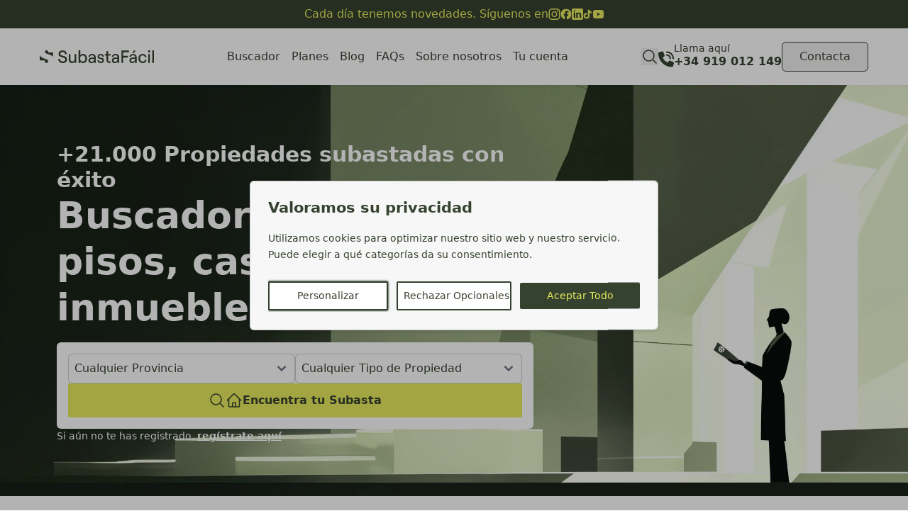

--- FILE ---
content_type: text/html; charset=UTF-8
request_url: https://subastafacil.com/index.php?ver=buscar_inmueble&fecha=todas&provincia=14&id_tipo_inmueble=4&fase=0
body_size: 41945
content:
<!DOCTYPE html>
<html lang="es" prefix="og: https://ogp.me/ns#">
  <head>
      <meta charset="utf-8">
      <meta name="viewport" content="width=device-width, initial-scale=1">

      
      <title>SUBASTAFÁCIL | Portal de Subastas Inmobiliarias</title>

      
      <meta name="description" content="Más de 9.000 inmuebles subastados con éxito. Subastas de viviendas, pisos, casas, y más. La oportunidad que estabas esperando como inversor o particular.">
      <meta name="robots" content="follow, index, max-snippet:-1, max-video-preview:-1, max-image-preview:large">
      <link rel="canonical" href="https://subastafacil.com/index.php">

      
      <meta property="og:locale" content="es_ES">
      <meta property="og:type" content="website">
      <meta property="og:title" content="SUBASTAFÁCIL | Portal de Subastas Inmobiliarias">
      <meta property="og:description" content="Más de 9.000 inmuebles subastados con éxito. Subastas de viviendas, pisos, casas, y más. La oportunidad que estabas esperando como inversor o particular.">
      <meta property="og:url" content="https://subastafacil.com/index.php">
      <meta property="og:site_name" content="SubastaFacil">
      <meta property="og:image" content="https://subastafacil.com/images/home/sbf_hero.jpg"> 

      
      <link rel="icon" href="https://subastafacil.com/svg/SBF_ICON_black.png" sizes="32x32">
      <link rel="icon" href="https://subastafacil.com/svg/SBF_ICON_black.png" sizes="192x192">
      <link rel="apple-touch-icon" href="https://subastafacil.com/svg/SBF_ICON_black.png">
      <meta name="msapplication-TileImage" content="https://subastafacil.com/svg/SBF_ICON_black.png">


      
      <link rel="preload" as="style" href="https://subastafacil.com/build/assets/app-C9WwWT3L.css" /><link rel="stylesheet" href="https://subastafacil.com/build/assets/app-C9WwWT3L.css" />
    
    <style>
        .honeypot-field {
            opacity: 0;
            position: absolute;
            top: 0;
            left: 0;
            height: 0;
            width: 0;
            z-index: -1;
            /* Para lectores de pantalla, es bueno indicar que no se rellene */
            aria-hidden: "true"; 
        }
    </style>

    
    
    <script>
      window.dataLayer = window.dataLayer || [];
      function gtag(){dataLayer.push(arguments);}

      // Establecer el estado de consentimiento por defecto (generalmente 'denied' para todo excepto lo esencial)
      gtag('consent', 'default', {
        'ad_storage': 'denied',
        'ad_personalization': 'denied',
        'ad_user_data': 'denied', // A menudo agrupado con ad_personalization
        'analytics_storage': 'denied'
        // Puedes añadir otros como:
        // 'functionality_storage': 'denied',
        // 'security_storage': 'denied',
        // 'personalization_storage': 'denied'
        // 'region': ['ES-PV', 'ES-AN'] // Opcional: definir regiones específicas para comportamientos por defecto
      });

      // Si el usuario ya ha dado su consentimiento en una visita anterior,
      // lo actualizamos aquí. CookieGuardHelper se encarga de esto.
      // Esta parte es crucial para que el estado persista entre cargas de página.
      const analyticsAllowed = false;
      const targetingAllowed = false;

      gtag('consent', 'update', {
        'analytics_storage': analyticsAllowed ? 'granted' : 'denied',
        'ad_storage': targetingAllowed ? 'granted' : 'denied',
        'ad_user_data': targetingAllowed ? 'granted' : 'denied',
        'ad_personalization': targetingAllowed ? 'granted' : 'denied'
      });

      // Opcional: Enviar un evento de dataLayer si necesitas que GTM reaccione al consentimiento inicial
      // dataLayer.push({'event': 'consent_default_applied'});
    </script>
    

      
      
      

      
      

      

      
      
      <script type="application/ld+json">
      {
        "@context": "https://schema.org",
        "@graph": [
          {
            "@type": "Organization",
            "@id": "https://subastafacil.com/#organization",
            "name": "SubastaFácil",
            "url": "https://subastafacil.com",
            "logo": {
              "@type": "ImageObject",
              "url": "https://subastafacil.com/svg/sbf_logo_accent.svg"
            },
            "sameAs": [
              "https://www.instagram.com/subastafacil/",
              "https://www.facebook.com/subastafacil.info",
              "https://www.linkedin.com/company/subastafacil.com/",
              "https://www.tiktok.com/@subastafacil",
              "https://www.youtube.com/@subastafacil/"
            ]
          },
          {
            "@type": "WebSite",
            "@id": "https://subastafacil.com/#website",
            "url": "https://subastafacil.com",
            "name": "SubastaFácil",
            "description": "Portal de subastas inmobiliarias en España",
            "publisher": {
              "@id": "https://subastafacil.com/#organization"
            },
            "potentialAction": {
              "@type": "SearchAction",
              "target": "https://subastafacil.com/buscador?q={search_term_string}",
              "query-input": "required name=search_term_string"
            }
          }
        ]
      }
      </script>

      
      
      
  </head>
  <body class="font-sans m-0">

      

      
      <div class="bg-primary h-10 w-full justify-center items-center gap-4 hidden md:flex">
    <p class="text-accent text-s">
        Cada día tenemos novedades. Síguenos en
    </p>
    <div class="flex gap-3 items-center">
        
        <a href="https://www.instagram.com/subastafacil/" rel="nofollow">
            <img src="https://subastafacil.com/svg/sbf_instagram_accent.svg" alt="Instagram">
        </a>

        <a href="https://www.facebook.com/subastafacil.info" rel="nofollow">
            <img src="https://subastafacil.com/svg/sbf_facebook_accent.svg" alt="Facebook">
        </a>

        <a href="https://www.linkedin.com/company/subastafacil.com/" target="_blank" class="w-4 h-4" rel="nofollow">
            <img src="https://subastafacil.com/svg/sbf_linkedin_accent.svg" alt="Twitter" >
        </a>

        <a href="https://www.tiktok.com/@subastafacil" rel="nofollow">
            <img src="https://subastafacil.com/svg/sbf_tiktok_accent.svg" alt="TikTok">
        </a>

        <a href="https://www.youtube.com/@subastafacil/" rel="nofollow">
            <img src="https://subastafacil.com/svg/sbf_youtube_accent.svg" alt="Youtube">
        </a>

    </div>
</div>      <div 
    x-data="{ 
        isOpen: false,
        openSearch: false,
        toggleMenu() {
            this.isOpen = !this.isOpen;
            document.body.classList.toggle('overflow-hidden', this.isOpen);
        }
    }" 
    class="w-full h-20 px-6 sm:px-10 md:px-14 py-4 flex justify-between items-center gap-4 *:flex-none sticky top-0 bg-white z-10 shadow-sm"
>
    
    <div 
        x-show="openSearch" 
        style="display: none;"
        class="fixed inset-0 z-50 bg-black/50 backdrop-blur-sm flex items-start justify-center pt-24"
        x-transition:enter="transition ease-out duration-200"
        x-transition:enter-start="opacity-0"
        x-transition:enter-end="opacity-100"
        x-transition:leave="transition ease-in duration-150"
        x-transition:leave-start="opacity-100"
        x-transition:leave-end="opacity-0"
        @click.self="openSearch = false"
    >
        <div 
            class="bg-white w-full max-w-4xl rounded-lg shadow-xl p-6 mx-4 relative"
            @click.outside="openSearch = false"
        >
            <button @click="openSearch = false" class="absolute top-4 right-4 text-gray-500 hover:text-gray-700">
                <svg xmlns="http://www.w3.org/2000/svg" fill="none" viewBox="0 0 24 24" stroke-width="1.5" stroke="currentColor" class="w-6 h-6">
                    <path stroke-linecap="round" stroke-linejoin="round" d="M6 18L18 6M6 6l12 12" />
                </svg>
            </button>
            <h2 class="text-2xl font-bold mb-4 text-primary">Buscador de Subastas</h2>
            
            <form action="https://subastafacil.com/index.php/buscador" method="GET" class="flex flex-col md:flex-row gap-4">
                <div class="flex-grow">
                    <input type="text" name="provinces[]" placeholder="Provincia (ej. Madrid)" class="w-full border-gray-300 rounded-md shadow-sm focus:border-primary focus:ring focus:ring-primary focus:ring-opacity-50">
                </div>
                <div class="flex-grow">
                     <select name="category[]" class="w-full border-gray-300 rounded-md shadow-sm focus:border-primary focus:ring focus:ring-primary focus:ring-opacity-50">
                        <option value="">Tipo de inmueble</option>
                        <option value="Vivienda">Vivienda</option>
                        <option value="Local comercial">Local comercial</option>
                        <option value="Garaje">Garaje</option>
                        <option value="Trastero">Trastero</option>
                        <option value="Finca rústica">Finca rústica</option>
                        <option value="Terreno">Terreno</option>
                        <option value="Nave industrial">Nave industrial</option>
                        <option value="Otros">Otros</option>
                    </select>
                </div>
                <button type="submit" class="bg-primary text-white px-6 py-2 rounded-md hover:bg-opacity-90 transition-colors flex items-center justify-center gap-2">
                    <svg xmlns="http://www.w3.org/2000/svg" fill="none" viewBox="0 0 24 24" stroke-width="1.5" stroke="currentColor" class="w-5 h-5">
                        <path stroke-linecap="round" stroke-linejoin="round" d="M21 21l-5.197-5.197m0 0A7.5 7.5 0 105.196 5.196a7.5 7.5 0 0010.607 10.607z" />
                    </svg>
                    Buscar
                </button>
            </form>
        </div>
    </div>
    <a href="/" class="">
    <img src="https://subastafacil.com/svg/sbf_logo.svg" alt="SubastaFácil Logo">
</a>    <div class="hidden lg:flex">
        <ul class="flex gap-2 list-none">
    <li class="px-2 py-2">
    <a href="/buscador" class="text-gray-900 font-normal text-2xl lg:text-base">
        Buscador
    </a>
</li>    <li class="px-2 py-2">
    <a href="/planes" class="text-gray-900 font-normal text-2xl lg:text-base">
        Planes
    </a>
</li>    <li class="px-2 py-2">
    <a href="/blog" class="text-gray-900 font-normal text-2xl lg:text-base">
        Blog
    </a>
</li>    <li class="px-2 py-2">
    <a href="/preguntas-frecuentes" class="text-gray-900 font-normal text-2xl lg:text-base">
        FAQs
    </a>
</li>    <li class="px-2 py-2">
    <a href="/nosotros" class="text-gray-900 font-normal text-2xl lg:text-base">
        Sobre nosotros
    </a>
</li>    
    <li class="lg:hidden">
        <a href="https://subastafacil.com/index.php#testimonios" class="text-gray-900 font-normal text-2xl cursor-pointer">
            Testimonios
        </a>
    </li>
   
<li class="px-2 py-2"
    x-data="{
        isProcessingSso: false, // Asegúrate que esta propiedad esté aquí si la usas en la función

        attemptCrmPanelAccess() { // INICIO DE LA FUNCIÓN
            const token = Alpine.store('auth').token;
            const crmAuthEndpoint = 'https://clientes.subastafacil.com/check-auth';
            const crmDefaultLoginUrl = 'https://clientes.subastafacil.com/panel/login';

            if (!token) {
                console.log('[SSO Attempt] No token found. Redirecting to CRM login page.');
                window.location.href = crmDefaultLoginUrl;
                return;
            }

            console.log(`[SSO Attempt] Fetching ${crmAuthEndpoint} with Authorization header.`);
            // Asegúrate de que isProcessingSso esté definido en el x-data si lo usas aquí
            if (this.isProcessingSso !== undefined) { // Protección
                this.isProcessingSso = true;
            }


            fetch(crmAuthEndpoint, {
                method: 'GET',
                headers: {
                    'Authorization': `Bearer ${token}`,
                    'Accept': 'text/html,application/xhtml+xml,application/xml;q=0.9,image/avif,image/webp,image/apng,*/*;q=0.8'
                },
                redirect: 'follow'
            })
            .then(response => {
                console.log('[SSO Attempt] Fetch completed.');
                console.log('[SSO Attempt] Final URL after redirects:', response.url);
                console.log('[SSO Attempt] Final status:', response.status);
                console.log('[SSO Attempt] Response OK:', response.ok);

                if (window.location.href !== response.url && response.ok) {
                    console.log('[SSO Attempt] Forcing browser navigation to final URL:', response.url);
                    window.location.href = response.url;
                } else if (!response.ok) {
                    console.warn('[SSO Attempt] Final response was not OK. Redirecting to CRM login page.');
                    window.location.href = crmDefaultLoginUrl;
                }
            })
            .catch(error => {
                console.error('[SSO Attempt] Fetch network error:', error);
                window.location.href = crmDefaultLoginUrl;
            })
            .finally(() => {
                if (this.isProcessingSso !== undefined) {
                    this.isProcessingSso = false;
                }
            });
        } // FIN DE LA FUNCIÓN attemptCrmPanelAccess
    }" 
>
    <a href="#"
       @click.prevent="attemptCrmPanelAccess()"
       class="text-primary font-normal text-2xl lg:text-base cursor-pointer"
       
       :aria-disabled="isProcessingSso"
       :class="{ 'opacity-50 cursor-not-allowed': isProcessingSso }"
    >
        
        <span x-show="!(isProcessingSso === true)">Tu cuenta</span>
        <span x-show="isProcessingSso === true">Accediendo...</span>
    </a>
</li>


</ul>    </div>
    <div class="hidden xl:flex flex-row gap-5 items-center">
        
        <button @click="openSearch = true" class="text-primary hover:text-accent transition-colors">
            <svg xmlns="http://www.w3.org/2000/svg" fill="none" viewBox="0 0 24 24" stroke-width="1.5" stroke="currentColor" class="w-6 h-6">
                <path stroke-linecap="round" stroke-linejoin="round" d="M21 21l-5.197-5.197m0 0A7.5 7.5 0 105.196 5.196a7.5 7.5 0 0010.607 10.607z" />
            </svg>
        </button>
        <div class="flex items-end gap-2">
    <img class="pb-1" src="https://subastafacil.com/svg/sbf_phone.svg" alt="Phone icon">
    <div class="text-primary">
        <p class="font-light text-sm leading-none">Llama aquí</p>
        <h4 class="font-bold"><a href="tel:+34919012149">+34 919 012 149</a></h4>
    </div>
</div>        <a href="/contacto">
    <button class="border border-primary text-primary px-6 py-2 rounded-md cursor-pointer hover:bg-primary hover:text-white transition-all">
        Contacta
    </button>
</a>
    </div>
    <div class="flex items-center gap-4 lg:hidden">
        <button @click="openSearch = true" class="text-primary">
            <svg xmlns="http://www.w3.org/2000/svg" fill="none" viewBox="0 0 24 24" stroke-width="1.5" stroke="currentColor" class="w-6 h-6">
                <path stroke-linecap="round" stroke-linejoin="round" d="M21 21l-5.197-5.197m0 0A7.5 7.5 0 105.196 5.196a7.5 7.5 0 0010.607 10.607z" />
            </svg>
        </button>
        <button @click="toggleMenu" class="text-primary">
            <svg x-show="!isOpen" xmlns="http://www.w3.org/2000/svg" class="w-6 h-6" fill="none" viewBox="0 0 24 24" stroke="currentColor">
                <path stroke-linecap="round" stroke-linejoin="round" stroke-width="2" d="M4 6h16M4 12h16M4 18h16" />
            </svg>
            <svg x-show="isOpen" xmlns="http://www.w3.org/2000/svg" class="w-6 h-6" fill="none" viewBox="0 0 24 24" stroke="currentColor">
                <path stroke-linecap="round" stroke-linejoin="round" stroke-width="2" d="M6 18L18 6M6 6l12 12" />
            </svg>
        </button>
    </div>

    <div 
        x-show="isOpen"
        x-transition:enter="transition ease-out duration-300"
        x-transition:enter-start="translate-x-full"
        x-transition:enter-end="translate-x-0"
        x-transition:leave="transition ease-in duration-300"
        x-transition:leave-start="translate-x-0"
        x-transition:leave-end="translate-x-full"
        class="fixed top-[80px] bottom-0 right-0 left-0 bg-white z-40 lg:hidden overflow-y-auto"
    >
        <div class="h-full flex flex-col justify-between p-6">
            <div class="space-y-8">
                <ul class="flex gap-2 list-none flex-col gap-6 text-center text-xl">
    <li class="px-2 py-2">
    <a href="/buscador" class="text-gray-900 font-normal text-2xl lg:text-base">
        Buscador
    </a>
</li>    <li class="px-2 py-2">
    <a href="/planes" class="text-gray-900 font-normal text-2xl lg:text-base">
        Planes
    </a>
</li>    <li class="px-2 py-2">
    <a href="/blog" class="text-gray-900 font-normal text-2xl lg:text-base">
        Blog
    </a>
</li>    <li class="px-2 py-2">
    <a href="/preguntas-frecuentes" class="text-gray-900 font-normal text-2xl lg:text-base">
        FAQs
    </a>
</li>    <li class="px-2 py-2">
    <a href="/nosotros" class="text-gray-900 font-normal text-2xl lg:text-base">
        Sobre nosotros
    </a>
</li>    
    <li class="lg:hidden">
        <a href="https://subastafacil.com/index.php#testimonios" class="text-gray-900 font-normal text-2xl cursor-pointer">
            Testimonios
        </a>
    </li>
   
<li class="px-2 py-2"
    x-data="{
        isProcessingSso: false, // Asegúrate que esta propiedad esté aquí si la usas en la función

        attemptCrmPanelAccess() { // INICIO DE LA FUNCIÓN
            const token = Alpine.store('auth').token;
            const crmAuthEndpoint = 'https://clientes.subastafacil.com/check-auth';
            const crmDefaultLoginUrl = 'https://clientes.subastafacil.com/panel/login';

            if (!token) {
                console.log('[SSO Attempt] No token found. Redirecting to CRM login page.');
                window.location.href = crmDefaultLoginUrl;
                return;
            }

            console.log(`[SSO Attempt] Fetching ${crmAuthEndpoint} with Authorization header.`);
            // Asegúrate de que isProcessingSso esté definido en el x-data si lo usas aquí
            if (this.isProcessingSso !== undefined) { // Protección
                this.isProcessingSso = true;
            }


            fetch(crmAuthEndpoint, {
                method: 'GET',
                headers: {
                    'Authorization': `Bearer ${token}`,
                    'Accept': 'text/html,application/xhtml+xml,application/xml;q=0.9,image/avif,image/webp,image/apng,*/*;q=0.8'
                },
                redirect: 'follow'
            })
            .then(response => {
                console.log('[SSO Attempt] Fetch completed.');
                console.log('[SSO Attempt] Final URL after redirects:', response.url);
                console.log('[SSO Attempt] Final status:', response.status);
                console.log('[SSO Attempt] Response OK:', response.ok);

                if (window.location.href !== response.url && response.ok) {
                    console.log('[SSO Attempt] Forcing browser navigation to final URL:', response.url);
                    window.location.href = response.url;
                } else if (!response.ok) {
                    console.warn('[SSO Attempt] Final response was not OK. Redirecting to CRM login page.');
                    window.location.href = crmDefaultLoginUrl;
                }
            })
            .catch(error => {
                console.error('[SSO Attempt] Fetch network error:', error);
                window.location.href = crmDefaultLoginUrl;
            })
            .finally(() => {
                if (this.isProcessingSso !== undefined) {
                    this.isProcessingSso = false;
                }
            });
        } // FIN DE LA FUNCIÓN attemptCrmPanelAccess
    }" 
>
    <a href="#"
       @click.prevent="attemptCrmPanelAccess()"
       class="text-primary font-normal text-2xl lg:text-base cursor-pointer"
       
       :aria-disabled="isProcessingSso"
       :class="{ 'opacity-50 cursor-not-allowed': isProcessingSso }"
    >
        
        <span x-show="!(isProcessingSso === true)">Tu cuenta</span>
        <span x-show="isProcessingSso === true">Accediendo...</span>
    </a>
</li>


</ul>            </div>
            <div class="flex flex-col gap-5 items-center pb-6">
                <div class="flex items-end gap-2">
    <img class="pb-1" src="https://subastafacil.com/svg/sbf_phone.svg" alt="Phone icon">
    <div class="text-primary">
        <p class="font-light text-sm leading-none">Llama aquí</p>
        <h4 class="font-bold"><a href="tel:+34919012149">+34 919 012 149</a></h4>
    </div>
</div>                <a href="/contacto">
    <button class="border border-primary text-primary px-6 py-2 rounded-md cursor-pointer hover:bg-primary hover:text-white transition-all">
        Contacta
    </button>
</a>
            </div>
        </div>
    </div>
</div> 
      
      <main class="">
            <section class="bg-cover bg-[85%] md:bg-center h-[780px] sm:h-[580px] p-9 md:p-20 text-white" style="background-image: url('https://subastafacil.com/images/home/sbf_hero.webp');">
    <div class="max-w-2xl w-full flex flex-col gap-5">
        <h2 class="text-3xl font-bold">
            +21.000 Propiedades subastadas con éxito
        </h2>
        <h1 class="titulo pb-4">
            Buscador de Subastas: pisos, casas y más inmuebles
        </h1>
        <div class="bg-white rounded-md hidden md:block p-4 shadow-none">
    
    <form action="https://subastafacil.com/index.php/buscador" method="GET" class="flex flex-col gap-4">
        
        <div class="flex flex-none justify-between gap-4">
            
            <select name="provinces[]" 
                class="flex-1 bg-white border border-primary border-opacity-25 rounded-md p-2 text-primary pr-4">
                <option value="" selected>Cualquier Provincia</option>
                                <optgroup label="Andalucía">
                                            
                        <option value="Almería">Almería</option>
                                            
                        <option value="Cádiz">Cádiz</option>
                                            
                        <option value="Córdoba">Córdoba</option>
                                            
                        <option value="Granada">Granada</option>
                                            
                        <option value="Huelva">Huelva</option>
                                            
                        <option value="Jaén">Jaén</option>
                                            
                        <option value="Málaga">Málaga</option>
                                            
                        <option value="Sevilla">Sevilla</option>
                                    </optgroup>
                                <optgroup label="Aragón">
                                            
                        <option value="Huesca">Huesca</option>
                                            
                        <option value="Teruel">Teruel</option>
                                            
                        <option value="Zaragoza">Zaragoza</option>
                                    </optgroup>
                                <optgroup label="Asturias">
                                            
                        <option value="Asturias">Asturias</option>
                                    </optgroup>
                                <optgroup label="Islas Baleares">
                                            
                        <option value="Illes Balears">Illes Balears</option>
                                    </optgroup>
                                <optgroup label="Canarias">
                                            
                        <option value="Las Palmas">Las Palmas</option>
                                            
                        <option value="Santa Cruz de Tenerife">Santa Cruz de Tenerife</option>
                                    </optgroup>
                                <optgroup label="Cantabria">
                                            
                        <option value="Cantabria">Cantabria</option>
                                    </optgroup>
                                <optgroup label="Castilla y León">
                                            
                        <option value="Ávila">Ávila</option>
                                            
                        <option value="Burgos">Burgos</option>
                                            
                        <option value="León">León</option>
                                            
                        <option value="Palencia">Palencia</option>
                                            
                        <option value="Salamanca">Salamanca</option>
                                            
                        <option value="Segovia">Segovia</option>
                                            
                        <option value="Soria">Soria</option>
                                            
                        <option value="Valladolid">Valladolid</option>
                                            
                        <option value="Zamora">Zamora</option>
                                    </optgroup>
                                <optgroup label="Castilla-La Mancha">
                                            
                        <option value="Albacete">Albacete</option>
                                            
                        <option value="Ciudad Real">Ciudad Real</option>
                                            
                        <option value="Cuenca">Cuenca</option>
                                            
                        <option value="Guadalajara">Guadalajara</option>
                                            
                        <option value="Toledo">Toledo</option>
                                    </optgroup>
                                <optgroup label="Cataluña">
                                            
                        <option value="Barcelona">Barcelona</option>
                                            
                        <option value="Girona">Girona</option>
                                            
                        <option value="Lleida">Lleida</option>
                                            
                        <option value="Tarragona">Tarragona</option>
                                    </optgroup>
                                <optgroup label="Comunidad Valenciana">
                                            
                        <option value="Alicante/Alacant">Alicante/Alacant</option>
                                            
                        <option value="Castellón/Castelló">Castellón/Castelló</option>
                                            
                        <option value="Valencia/València">Valencia/València</option>
                                    </optgroup>
                                <optgroup label="Extremadura">
                                            
                        <option value="Badajoz">Badajoz</option>
                                            
                        <option value="Cáceres">Cáceres</option>
                                    </optgroup>
                                <optgroup label="Galicia">
                                            
                        <option value="A Coruña">A Coruña</option>
                                            
                        <option value="Lugo">Lugo</option>
                                            
                        <option value="Ourense">Ourense</option>
                                            
                        <option value="Pontevedra">Pontevedra</option>
                                    </optgroup>
                                <optgroup label="Comunidad de Madrid">
                                            
                        <option value="Madrid">Madrid</option>
                                    </optgroup>
                                <optgroup label="Región de Murcia">
                                            
                        <option value="Murcia">Murcia</option>
                                    </optgroup>
                                <optgroup label="Navarra">
                                            
                        <option value="Navarra">Navarra</option>
                                    </optgroup>
                                <optgroup label="País Vasco">
                                            
                        <option value="Araba/Álava">Araba/Álava</option>
                                            
                        <option value="Bizkaia">Bizkaia</option>
                                            
                        <option value="Gipuzkoa">Gipuzkoa</option>
                                    </optgroup>
                                <optgroup label="La Rioja">
                                            
                        <option value="La Rioja">La Rioja</option>
                                    </optgroup>
                                <optgroup label="Ceuta">
                                            
                        <option value="Ceuta">Ceuta</option>
                                    </optgroup>
                                <optgroup label="Melilla">
                                            
                        <option value="Melilla">Melilla</option>
                                    </optgroup>
                            </select>
            
            <select name="category[]"
                class="flex-1 bg-white border border-primary border-opacity-25 rounded-md p-2 text-primary pr-4">
                <option value="" selected>Cualquier Tipo de Propiedad</option>
                                <optgroup label="Residencial">
                                        <option value="Vivienda">Vivienda</option>
                                        <option value="Garaje">Garaje</option>
                                        <option value="Trastero">Trastero</option>
                                        <option value="Finca rústica">Finca rústica</option>
                                    </optgroup>
                                <optgroup label="Comercial">
                                        <option value="Local comercial">Local comercial</option>
                                        <option value="Terreno">Terreno</option>
                                        <option value="Nave industrial">Nave industrial</option>
                                    </optgroup>
                                <optgroup label="Otros">
                                        <option value="Otros">Otros</option>
                                    </optgroup>
                            </select>
        </div>
        <button type="submit" class="w-full px-6 py-3 rounded-sm cursor-pointer bg-accent transition-all text-primary hover:bg-primary hover:text-accent font-bold flex justify-center items-center gap-2">
            <svg xmlns="http://www.w3.org/2000/svg" fill="none" viewBox="0 0 24 24" stroke-width="1.5" stroke="currentColor" class="w-6 h-6">
                <path stroke-linecap="round" stroke-linejoin="round" d="m21 21-5.197-5.197m0 0A7.5 7.5 0 1 0 5.196 5.196a7.5 7.5 0 0 0 10.607 10.607Z" />
            </svg>
            <svg xmlns="http://www.w3.org/2000/svg" fill="none" viewBox="0 0 24 24" stroke-width="1.5" stroke="currentColor" class="w-6 h-6">
                <path stroke-linecap="round" stroke-linejoin="round" d="M2.25 12l8.954-8.955c.44-.439 1.152-.439 1.591 0L21.75 12M4.5 9.75v10.125c0 .621.504 1.125 1.125 1.125H9.75v-4.875c0-.621.504-1.125 1.125-1.125h2.25c.621 0 1.125.504 1.125 1.125V21h4.125c.621 0 1.125-.504 1.125-1.125V9.75M8.25 21h8.25" />
            </svg>
            Encuentra tu Subasta
        </button>
    </form>
</div>        <p class="text-sm font-light mobile-hidden">
            Si aún no te has registrado, <a href="https://clientes.subastafacil.com/register" target="_blank" class="font-bold underline">regístrate aquí</a>
        </p>
    </div>
</section>

    <section class="sbf-section py-20 px-5 sm:px-10 md:px-12 xl:px-20">
    <div class="w-full flex flex-col lg:flex-row gap-10 ">
        <div class="flex-[2] h-full flex flex-col space-between flex-shrink">
            <div>
                <p class="subtitulo pb-4">
                    Empieza tu subasta con nosotros
                </p>
                <h2 class="text-3xl font-bold text-primary mt-8 mb-4"> Transparencia. Precio. Oportunidad.</h2>
                <p class="text-lg text-gray-600 leading-relaxed mb-8">
                    Desde el principio nos fijamos como propósito poner en manos de particulares y empresas <span class="font-bold text-gray-800">posibilidades de inversiones únicas </span> en el mercado inmobiliario. Este 2025, cumplimos ya con <span class="font-bold text-gray-800">más de 15 años en el mercado nacional e internacional</span> y hemos conseguido llegar a todas las personas de una manera transparente y fácil.
                </p>
                <h3 class="text-2xl font-bold text-gray-900 mb-6"> Con nosotros, tu Subasta es fácil.</h3>
                <ul class="space-y-3 list-disc list-outside pl-5 text-lg font-medium text-gray-800 marker:text-accent">
                    <li><h5 >Los mejores precios</h5></li>
                    <li><h5>Máxima transparencia</h5></li>
                    <li><h5>Oportunidades únicas</h5></li>
                </ul>
            </div>
            <a href="/buscador" class="block h-fit px-6 py-3 rounded-sm cursor-pointer bg-accent transition-all text-primary hover:bg-primary hover:text-accent  w-full sm:w-1/2 lg:w-1/3 xl:w-1/4 mt-12">
        <button class="w-full">
            Ver inmuebles
        </button>
    </a>
        </div>
        <div class="flex-1 grid grid-cols-1 sm:grid-cols-2 grid-rows-1 sm:grid-rows-2 gap-4">
            <div class="p-5 bg-lightGray rounded-lg border border-primary border-opacity-25 md:min-h-[180px]" >
    <div class="h-full flex flex-row sm:flex-col justify-between items-center lg:items-start gap--4">
        <h5 class="text-xl sm:text-[16px] leading-5">
            Años de experiencia
        </h5>
        <p class="titulo">
            +15
        </p>
    </div>
</div>            <div class="p-5 bg-lightGray rounded-lg border border-primary border-opacity-25 md:min-h-[180px]" >
    <div class="h-full flex flex-row sm:flex-col justify-between items-center lg:items-start gap--4">
        <h5 class="text-xl sm:text-[16px] leading-5">
            Clientes con los que trabajamos
        </h5>
        <p class="titulo">
            +10k
        </p>
    </div>
</div>            <div class="p-5 bg-lightGray rounded-lg border border-primary border-opacity-25 md:min-h-[180px]" >
    <div class="h-full flex flex-row sm:flex-col justify-between items-center lg:items-start gap--4">
        <h5 class="text-xl sm:text-[16px] leading-5">
            Cantidad de subastas
        </h5>
        <p class="titulo">
            79%
        </p>
    </div>
</div>            <div class="p-5 bg-lightGray rounded-lg border border-primary border-opacity-25 md:min-h-[180px]" >
    <div class="h-full flex flex-row sm:flex-col justify-between items-center lg:items-start gap--4">
        <h5 class="text-xl sm:text-[16px] leading-5">
            Operaciones efectuadas
        </h5>
        <p class="titulo">
            +21k
        </p>
    </div>
</div>        </div>
    </div>
</section>

    <section class="sbf-section py-20 px-5 sm:px-10 md:px-12 xl:px-20 text-white bg-gradient-to-b from-primary to-[#454620] flex flex-col gap-32 pb-32">
    <section class="sbf-centered-section py-20 px-4 sm:px-10 md:px-14 lg:px-20 flex flex-col md:items-center sm:justify-center sm:text-center gap-5 max-w-6xl mx-auto pb-0">
    <p class="subtitulo">
        Empieza tu subasta con nosotros
    </p>
    <h2 class="titulo text-accent">
        Transparencia. Precio. Oportunidad.
    </h2>
    <p class="text-white/80 md:text-balance">
        Desde el principio nos fijamos como propósito poner en manos de particulares y empresas posibilidades de inversiones únicas en el mercado inmobiliario.
    </p>

    <div class="flex gap-3 justify-center flex-col sm:flex-row mt-3 w-full max-w-[500px]">
        <a href="https://clientes.subastafacil.com/register" class="block h-fit px-6 py-3 rounded-sm cursor-pointer bg-accent transition-all text-primary hover:bg-primary hover:text-accent  flex-1 w-full bg-white text-primary text-lg" target="_blank">
        <button class="w-full">
            Crea una cuenta
        </button>
    </a>
        <a href="/buscador" class="block h-fit px-6 py-3 rounded-sm cursor-pointer bg-accent transition-all text-primary hover:bg-primary hover:text-accent  flex-1 w-full text-lg">
        <button class="w-full">
            Ver inmuebles
        </button>
    </a>
    </div>
</section>


   <section class="sbf-section py-20 px-5 sm:px-10 md:px-12 xl:px-20 flex flex-col md:flex-row gap-12 *:flex-1 p-0 sm:p-0 md:p-0 xl:p-0 sm:px-0 md:px-0 xl:px-0 items-center  flex-col-reverse">
    <div class="flex flex-col gap-4">
        <p class="subtitulo">
            Plan Basic
        </p>
        <h2 class="titulo text-accent">
            Inversión sin riesgos
        </h2>
        <p class="pb-6">
            Nuestro Plan Basic garantiza una <span class="font-bold">subasta segura y rentable</span>. Analizamos el precio del inmueble, detectamos cargas ocultas y te representamos legalmente. Con un gestor a tu lado y nuestro software de IA, pujamos por ti para asegurar el éxito.
        </p>
        <a href="/planes/basico" class="block h-fit px-6 py-3 rounded-sm cursor-pointer bg-accent transition-all text-primary hover:bg-primary hover:text-accent  w-full sm:w-fit lg:w-1/2 text-lg">
        <button class="w-full">
            Quiero el Plan Basic
        </button>
    </a>
    </div>

    <svg class="w-full h-full object-cover"  width="614" height="384" viewBox="0 0 614 384" fill="none" xmlns="http://www.w3.org/2000/svg">
<path d="M540.966 208.586H474.452V217.151H540.966V208.586Z" fill="#8E954C"/>
<path d="M517.059 208.586H513.721V217.151H517.059V208.586Z" fill="#E8EC74"/>
<path d="M532.041 208.586H528.702V217.151H532.041V208.586Z" fill="#E8EC74"/>
<path d="M502.078 208.586H498.739V217.151H502.078V208.586Z" fill="#E8EC74"/>
<path d="M487.099 208.586H483.76V217.151H487.099V208.586Z" fill="#E8EC74"/>
<path d="M535.346 200.512H468.832V209.077H535.346V200.512Z" fill="#8E954C"/>
<path d="M511.439 200.512H508.101V209.077H511.439V200.512Z" fill="#E8EC74"/>
<path d="M526.421 200.512H523.082V209.077H526.421V200.512Z" fill="#E8EC74"/>
<path d="M496.459 200.512H493.12V209.077H496.459V200.512Z" fill="#E8EC74"/>
<path d="M481.478 200.512H478.14V209.077H481.478V200.512Z" fill="#E8EC74"/>
<path d="M537.997 191.947H471.483V200.512H537.997V191.947Z" fill="#8E954C"/>
<path d="M514.102 191.947H510.764V200.512H514.102V191.947Z" fill="#E8EC74"/>
<path d="M529.083 191.947H525.744V200.512H529.083V191.947Z" fill="#E8EC74"/>
<path d="M499.12 191.947H495.781V200.512H499.12V191.947Z" fill="#E8EC74"/>
<path d="M484.13 191.947H480.791V200.512H484.13V191.947Z" fill="#E8EC74"/>
<path d="M536.479 183.392H469.966V191.958H536.479V183.392Z" fill="#8E954C"/>
<path d="M512.574 183.392H509.235V191.958H512.574V183.392Z" fill="#E8EC74"/>
<path d="M527.555 183.392H524.216V191.958H527.555V183.392Z" fill="#E8EC74"/>
<path d="M497.593 183.392H494.254V191.958H497.593V183.392Z" fill="#E8EC74"/>
<path d="M482.612 183.392H479.273V191.958H482.612V183.392Z" fill="#E8EC74"/>
<path d="M530.86 175.307H464.347V183.873H530.86V175.307Z" fill="#8E954C"/>
<path d="M506.954 175.307H503.615V183.873H506.954V175.307Z" fill="#E8EC74"/>
<path d="M521.935 175.307H518.597V183.873H521.935V175.307Z" fill="#E8EC74"/>
<path d="M491.973 175.307H488.634V183.873H491.973V175.307Z" fill="#E8EC74"/>
<path d="M476.993 175.307H473.654V183.873H476.993V175.307Z" fill="#E8EC74"/>
<path d="M533.512 166.753H466.998V175.318H533.512V166.753Z" fill="#8E954C"/>
<path d="M509.617 166.753H506.278V175.318H509.617V166.753Z" fill="#E8EC74"/>
<path d="M524.597 166.753H521.258V175.318H524.597V166.753Z" fill="#E8EC74"/>
<path d="M494.635 166.753H491.296V175.318H494.635V166.753Z" fill="#E8EC74"/>
<path d="M479.655 166.753H476.316V175.318H479.655V166.753Z" fill="#E8EC74"/>
<path d="M536.479 158.188H469.966V166.753H536.479V158.188Z" fill="#8E954C"/>
<path d="M512.574 158.188H509.235V166.753H512.574V158.188Z" fill="#E8EC74"/>
<path d="M527.555 158.188H524.216V166.753H527.555V158.188Z" fill="#E8EC74"/>
<path d="M497.593 158.188H494.254V166.753H497.593V158.188Z" fill="#E8EC74"/>
<path d="M482.612 158.188H479.273V166.753H482.612V158.188Z" fill="#E8EC74"/>
<path d="M530.86 150.114H464.347V158.679H530.86V150.114Z" fill="#8E954C"/>
<path d="M506.954 150.114H503.615V158.679H506.954V150.114Z" fill="#E8EC74"/>
<path d="M521.935 150.114H518.597V158.679H521.935V150.114Z" fill="#E8EC74"/>
<path d="M491.973 150.114H488.634V158.679H491.973V150.114Z" fill="#E8EC74"/>
<path d="M476.993 150.114H473.654V158.679H476.993V150.114Z" fill="#E8EC74"/>
<path d="M533.512 141.549H466.998V150.114H533.512V141.549Z" fill="#8E954C"/>
<path d="M509.617 141.549H506.278V150.114H509.617V141.549Z" fill="#E8EC74"/>
<path d="M524.597 141.549H521.258V150.114H524.597V141.549Z" fill="#E8EC74"/>
<path d="M494.635 141.549H491.296V150.114H494.635V141.549Z" fill="#E8EC74"/>
<path d="M479.655 141.549H476.316V150.114H479.655V141.549Z" fill="#E8EC74"/>
<path d="M536.479 132.995H469.966V141.56H536.479V132.995Z" fill="#8E954C"/>
<path d="M512.574 132.995H509.235V141.56H512.574V132.995Z" fill="#E8EC74"/>
<path d="M527.555 132.995H524.216V141.56H527.555V132.995Z" fill="#E8EC74"/>
<path d="M497.593 132.995H494.254V141.56H497.593V132.995Z" fill="#E8EC74"/>
<path d="M482.612 132.995H479.273V141.56H482.612V132.995Z" fill="#E8EC74"/>
<path d="M530.86 124.909H464.347V133.475H530.86V124.909Z" fill="#8E954C"/>
<path d="M506.954 124.909H503.615V133.475H506.954V124.909Z" fill="#E8EC74"/>
<path d="M521.935 124.909H518.597V133.475H521.935V124.909Z" fill="#E8EC74"/>
<path d="M491.973 124.909H488.634V133.475H491.973V124.909Z" fill="#E8EC74"/>
<path d="M476.993 124.909H473.654V133.475H476.993V124.909Z" fill="#E8EC74"/>
<path d="M533.512 116.355H466.998V124.92H533.512V116.355Z" fill="#8E954C"/>
<path d="M509.617 116.355H506.278V124.92H509.617V116.355Z" fill="#E8EC74"/>
<path d="M524.597 116.355H521.258V124.92H524.597V116.355Z" fill="#E8EC74"/>
<path d="M494.635 116.355H491.296V124.92H494.635V116.355Z" fill="#E8EC74"/>
<path d="M479.655 116.355H476.316V124.92H479.655V116.355Z" fill="#E8EC74"/>
<path d="M140.073 294.445H73.5596V303.01H140.073V294.445Z" fill="#E8EC74"/>
<path d="M116.166 294.445H112.827V303.01H116.166V294.445Z" fill="#222D1B"/>
<path d="M131.147 294.445H127.809V303.01H131.147V294.445Z" fill="#222D1B"/>
<path d="M101.185 294.445H97.8467V303.01H101.185V294.445Z" fill="#222D1B"/>
<path d="M86.204 294.445H82.8652V303.01H86.204V294.445Z" fill="#222D1B"/>
<path d="M134.453 285.891H67.9395V294.456H134.453V285.891Z" fill="#E8EC74"/>
<path d="M110.547 285.891H107.208V294.456H110.547V285.891Z" fill="#222D1B"/>
<path d="M125.527 285.891H122.188V294.456H125.527V285.891Z" fill="#222D1B"/>
<path d="M95.5663 285.891H92.2275V294.456H95.5663V285.891Z" fill="#222D1B"/>
<path d="M80.5858 285.891H77.2471V294.456H80.5858V285.891Z" fill="#222D1B"/>
<path d="M131.103 277.326H64.5889V285.891H131.103V277.326Z" fill="#E8EC74"/>
<path d="M107.208 277.326H103.869V285.891H107.208V277.326Z" fill="#222D1B"/>
<path d="M122.189 277.326H118.851V285.891H122.189V277.326Z" fill="#222D1B"/>
<path d="M92.2274 277.326H88.8887V285.891H92.2274V277.326Z" fill="#222D1B"/>
<path d="M77.2353 277.326H73.8965V285.891H77.2353V277.326Z" fill="#222D1B"/>
<path d="M134.453 268.771H67.9395V277.337H134.453V268.771Z" fill="#E8EC74"/>
<path d="M110.547 268.771H107.208V277.337H110.547V268.771Z" fill="#222D1B"/>
<path d="M125.527 268.771H122.188V277.337H125.527V268.771Z" fill="#222D1B"/>
<path d="M95.5663 268.771H92.2275V277.337H95.5663V268.771Z" fill="#222D1B"/>
<path d="M80.5858 268.771H77.2471V277.337H80.5858V268.771Z" fill="#222D1B"/>
<path d="M131.103 260.206H64.5889V268.771H131.103V260.206Z" fill="#8E954C"/>
<path d="M107.208 260.206H103.869V268.771H107.208V260.206Z" fill="#E8EC74"/>
<path d="M122.189 260.206H118.851V268.771H122.189V260.206Z" fill="#E8EC74"/>
<path d="M92.2274 260.206H88.8887V268.771H92.2274V260.206Z" fill="#E8EC74"/>
<path d="M77.2353 260.206H73.8965V268.771H77.2353V260.206Z" fill="#E8EC74"/>
<path d="M137.781 251.652H71.2676V260.217H137.781V251.652Z" fill="#8E954C"/>
<path d="M113.875 251.652H110.536V260.217H113.875V251.652Z" fill="#E8EC74"/>
<path d="M128.867 251.652H125.528V260.217H128.867V251.652Z" fill="#222D1B"/>
<path d="M98.8935 251.652H95.5547V260.217H98.8935V251.652Z" fill="#E8EC74"/>
<path d="M83.914 251.652H80.5752V260.217H83.914V251.652Z" fill="#E8EC74"/>
<path d="M140.073 243.087H73.5596V251.652H140.073V243.087Z" fill="#E8EC74"/>
<path d="M116.166 243.087H112.827V251.652H116.166V243.087Z" fill="#222D1B"/>
<path d="M131.147 243.087H127.809V251.652H131.147V243.087Z" fill="#222D1B"/>
<path d="M101.185 243.087H97.8467V251.652H101.185V243.087Z" fill="#222D1B"/>
<path d="M86.204 243.087H82.8652V251.652H86.204V243.087Z" fill="#222D1B"/>
<path d="M135.588 234.533H69.0742V243.098H135.588V234.533Z" fill="#8E954C"/>
<path d="M111.683 234.533H108.344V243.098H111.683V234.533Z" fill="#E8EC74"/>
<path d="M126.673 234.533H123.334V243.098H126.673V234.533Z" fill="#E8EC74"/>
<path d="M96.7001 234.533H93.3613V243.098H96.7001V234.533Z" fill="#E8EC74"/>
<path d="M81.7206 234.533H78.3818V243.098H81.7206V234.533Z" fill="#E8EC74"/>
<path d="M138.795 225.967H72.2812V234.533H138.795V225.967Z" fill="#E8EC74"/>
<path d="M114.89 225.967H111.551V234.533H114.89V225.967Z" fill="#222D1B"/>
<path d="M129.871 225.967H126.532V234.533H129.871V225.967Z" fill="#222D1B"/>
<path d="M99.9091 225.967H96.5703V234.533H99.9091V225.967Z" fill="#222D1B"/>
<path d="M84.9276 225.967H81.5889V234.533H84.9276V225.967Z" fill="#222D1B"/>
<path d="M167.611 207.79H101.098V216.355H167.611V207.79Z" fill="#E8EC74"/>
<path d="M143.717 207.79H140.378V216.355H143.717V207.79Z" fill="#222D1B"/>
<path d="M158.698 207.79H155.359V216.355H158.698V207.79Z" fill="#222D1B"/>
<path d="M128.736 207.79H125.397V216.355H128.736V207.79Z" fill="#222D1B"/>
<path d="M113.755 207.79H110.416V216.355H113.755V207.79Z" fill="#222D1B"/>
<path d="M161.991 199.224H95.4775V207.79H161.991V199.224Z" fill="#E8EC74"/>
<path d="M138.087 199.224H134.748V207.79H138.087V199.224Z" fill="#222D1B"/>
<path d="M153.067 199.224H149.729V207.79H153.067V199.224Z" fill="#222D1B"/>
<path d="M123.106 199.224H119.768V207.79H123.106V199.224Z" fill="#222D1B"/>
<path d="M108.124 199.224H104.785V207.79H108.124V199.224Z" fill="#222D1B"/>
<path d="M158.653 190.67H92.1396V199.235H158.653V190.67Z" fill="#E8EC74"/>
<path d="M134.748 190.67H131.409V199.235H134.748V190.67Z" fill="#222D1B"/>
<path d="M149.728 190.67H146.39V199.235H149.728V190.67Z" fill="#222D1B"/>
<path d="M119.767 190.67H116.428V199.235H119.767V190.67Z" fill="#222D1B"/>
<path d="M104.786 190.67H101.447V199.235H104.786V190.67Z" fill="#222D1B"/>
<path d="M161.991 182.105H95.4775V190.67H161.991V182.105Z" fill="#E8EC74"/>
<path d="M138.087 182.105H134.748V190.67H138.087V182.105Z" fill="#222D1B"/>
<path d="M153.067 182.105H149.729V190.67H153.067V182.105Z" fill="#222D1B"/>
<path d="M123.106 182.105H119.768V190.67H123.106V182.105Z" fill="#222D1B"/>
<path d="M108.124 182.105H104.785V190.67H108.124V182.105Z" fill="#222D1B"/>
<path d="M158.653 173.551H92.1396V182.116H158.653V173.551Z" fill="#8E954C"/>
<path d="M134.748 173.551H131.409V182.116H134.748V173.551Z" fill="#E8EC74"/>
<path d="M149.728 173.551H146.39V182.116H149.728V173.551Z" fill="#E8EC74"/>
<path d="M119.767 173.551H116.428V182.116H119.767V173.551Z" fill="#E8EC74"/>
<path d="M104.786 173.551H101.447V182.116H104.786V173.551Z" fill="#E8EC74"/>
<path d="M165.32 164.986H98.8066V173.551H165.32V164.986Z" fill="#8E954C"/>
<path d="M141.426 164.986H138.087V173.551H141.426V164.986Z" fill="#E8EC74"/>
<path d="M156.405 164.986H153.066V173.551H156.405V164.986Z" fill="#E8EC74"/>
<path d="M126.444 164.986H123.105V173.551H126.444V164.986Z" fill="#E8EC74"/>
<path d="M111.465 164.986H108.126V173.551H111.465V164.986Z" fill="#E8EC74"/>
<path d="M167.611 156.431H101.098V164.996H167.611V156.431Z" fill="#E8EC74"/>
<path d="M143.717 156.431H140.378V164.996H143.717V156.431Z" fill="#222D1B"/>
<path d="M158.698 156.431H155.359V164.996H158.698V156.431Z" fill="#222D1B"/>
<path d="M128.736 156.431H125.397V164.996H128.736V156.431Z" fill="#222D1B"/>
<path d="M113.755 156.431H110.416V164.996H113.755V156.431Z" fill="#222D1B"/>
<path d="M163.138 147.866H96.624V156.431H163.138V147.866Z" fill="#8E954C"/>
<path d="M139.232 147.866H135.894V156.431H139.232V147.866Z" fill="#E8EC74"/>
<path d="M154.213 147.866H150.874V156.431H154.213V147.866Z" fill="#E8EC74"/>
<path d="M124.251 147.866H120.912V156.431H124.251V147.866Z" fill="#E8EC74"/>
<path d="M109.27 147.866H105.932V156.431H109.27V147.866Z" fill="#E8EC74"/>
<path d="M166.335 139.312H99.8213V147.877H166.335V139.312Z" fill="#E8EC74"/>
<path d="M142.43 139.312H139.091V147.877H142.43V139.312Z" fill="#222D1B"/>
<path d="M157.409 139.312H154.07V147.877H157.409V139.312Z" fill="#222D1B"/>
<path d="M127.448 139.312H124.109V147.877H127.448V139.312Z" fill="#222D1B"/>
<path d="M112.468 139.312H109.129V147.877H112.468V139.312Z" fill="#222D1B"/>
<path d="M163.52 132.187H97.0059V140.752H163.52V132.187Z" fill="#E8EC74"/>
<path d="M139.625 132.187H136.286V140.752H139.625V132.187Z" fill="#222D1B"/>
<path d="M154.606 132.187H151.268V140.752H154.606V132.187Z" fill="#222D1B"/>
<path d="M124.633 132.187H121.294V140.752H124.633V132.187Z" fill="#222D1B"/>
<path d="M109.652 132.187H106.313V140.752H109.652V132.187Z" fill="#222D1B"/>
<path d="M157.901 123.633H91.3877V132.198H157.901V123.633Z" fill="#E8EC74"/>
<path d="M133.995 123.633H130.656V132.198H133.995V123.633Z" fill="#222D1B"/>
<path d="M148.976 123.633H145.638V132.198H148.976V123.633Z" fill="#222D1B"/>
<path d="M119.015 123.633H115.676V132.198H119.015V123.633Z" fill="#222D1B"/>
<path d="M104.034 123.633H100.695V132.198H104.034V123.633Z" fill="#222D1B"/>
<path d="M154.551 115.068H88.0371V123.633H154.551V115.068Z" fill="#E8EC74"/>
<path d="M130.656 115.068H127.317V123.633H130.656V115.068Z" fill="#222D1B"/>
<path d="M145.637 115.068H142.298V123.633H145.637V115.068Z" fill="#222D1B"/>
<path d="M115.674 115.068H112.335V123.633H115.674V115.068Z" fill="#222D1B"/>
<path d="M100.694 115.068H97.3555V123.633H100.694V115.068Z" fill="#222D1B"/>
<path d="M157.901 106.513H91.3877V115.079H157.901V106.513Z" fill="#E8EC74"/>
<path d="M133.995 106.513H130.656V115.079H133.995V106.513Z" fill="#222D1B"/>
<path d="M148.976 106.513H145.638V115.079H148.976V106.513Z" fill="#222D1B"/>
<path d="M119.015 106.513H115.676V115.079H119.015V106.513Z" fill="#222D1B"/>
<path d="M104.034 106.513H100.695V115.079H104.034V106.513Z" fill="#222D1B"/>
<path d="M154.551 97.9484H88.0371V106.514H154.551V97.9484Z" fill="#8E954C"/>
<path d="M130.656 97.9484H127.317V106.514H130.656V97.9484Z" fill="#E8EC74"/>
<path d="M145.637 97.9484H142.298V106.514H145.637V97.9484Z" fill="#E8EC74"/>
<path d="M115.674 97.9484H112.335V106.514H115.674V97.9484Z" fill="#E8EC74"/>
<path d="M100.694 97.9484H97.3555V106.514H100.694V97.9484Z" fill="#E8EC74"/>
<path d="M161.229 89.394H94.7148V97.9592H161.229V89.394Z" fill="#8E954C"/>
<path d="M137.334 89.394H133.995V97.9592H137.334V89.394Z" fill="#E8EC74"/>
<path d="M152.314 89.394H148.976V97.9592H152.314V89.394Z" fill="#E8EC74"/>
<path d="M122.351 89.394H119.013V97.9592H122.351V89.394Z" fill="#E8EC74"/>
<path d="M107.361 89.394H104.022V97.9592H107.361V89.394Z" fill="#E8EC74"/>
<path d="M163.52 80.8289H97.0059V89.3941H163.52V80.8289Z" fill="#E8EC74"/>
<path d="M139.625 80.8289H136.286V89.3941H139.625V80.8289Z" fill="#222D1B"/>
<path d="M154.606 80.8289H151.268V89.3941H154.606V80.8289Z" fill="#222D1B"/>
<path d="M124.633 80.8289H121.294V89.3941H124.633V80.8289Z" fill="#222D1B"/>
<path d="M109.652 80.8289H106.313V89.3941H109.652V80.8289Z" fill="#222D1B"/>
<path d="M159.036 72.2747H92.5225V80.8398H159.036V72.2747Z" fill="#8E954C"/>
<path d="M135.142 72.2747H131.803V80.8398H135.142V72.2747Z" fill="#E8EC74"/>
<path d="M150.122 72.2747H146.783V80.8398H150.122V72.2747Z" fill="#E8EC74"/>
<path d="M120.16 72.2747H116.821V80.8398H120.16V72.2747Z" fill="#E8EC74"/>
<path d="M105.179 72.2747H101.84V80.8398H105.179V72.2747Z" fill="#E8EC74"/>
<path d="M162.244 63.7094H95.7305V72.2746H162.244V63.7094Z" fill="#E8EC74"/>
<path d="M138.338 63.7094H134.999V72.2746H138.338V63.7094Z" fill="#222D1B"/>
<path d="M153.319 63.7094H149.98V72.2746H153.319V63.7094Z" fill="#222D1B"/>
<path d="M123.357 63.7094H120.019V72.2746H123.357V63.7094Z" fill="#222D1B"/>
<path d="M108.377 63.7094H105.038V72.2746H108.377V63.7094Z" fill="#222D1B"/>
<path d="M307 383.25C460.319 383.25 584.609 379.254 584.609 374.325C584.609 369.395 460.319 365.399 307 365.399C153.681 365.399 29.3906 369.395 29.3906 374.325C29.3906 379.254 153.681 383.25 307 383.25Z" fill="#C4C964"/>
<path d="M467.818 77.5556V315.482C467.818 318.766 465.155 321.428 461.871 321.428H131.147C127.852 321.428 125.189 318.766 125.189 315.482V77.5556C125.189 74.2714 127.852 71.6091 131.147 71.6091H461.871C465.155 71.6091 467.818 74.2714 467.818 77.5556Z" fill="#8E954C"/>
<path d="M451.113 78.5266H137.955C134.671 78.5266 132.009 81.189 132.009 84.4731V281.406C132.009 284.691 134.671 287.353 137.955 287.353H451.113C454.397 287.353 457.059 284.691 457.059 281.406V84.4731C457.059 81.189 454.397 78.5266 451.113 78.5266Z" fill="#F4F4F4"/>
<path d="M477.932 78.5484V314.881C477.932 318.166 475.183 320.064 471.986 320.828C469.422 321.439 461.871 321.439 461.871 321.439C465.155 321.439 467.818 318.777 467.818 315.492V77.5664C467.818 74.2822 465.155 71.6199 461.871 71.6199C461.871 71.6199 469.334 71.8818 471.986 72.6019C475.15 73.4639 477.932 75.2642 477.932 78.5484Z" fill="#E8EC74"/>
<path d="M358.717 362.541H287.839L267.861 321.428H341.751L358.717 362.541Z" fill="#8E954C"/>
<path d="M235.566 362.726L330.426 362.541L323.192 373.179H228.463L235.566 362.726Z" fill="#8E954C"/>
<path d="M341.752 321.428H353.841L373.208 370.964C373.623 372.033 372.837 373.179 371.691 373.179H298.675L304.316 364.887C305.309 363.425 306.967 362.552 308.735 362.552H356.285C357.442 362.552 358.227 361.373 357.791 360.304L341.752 321.428Z" fill="#E8EC74"/>
<path d="M226.312 103.666H157.464V111.707H226.312V103.666Z" fill="#E8EC74"/>
<path d="M206.225 118.112H157.464V126.153H206.225V118.112Z" fill="#222D1B"/>
<path d="M281.5 132.558H157.464V140.6H281.5V132.558Z" fill="#E8EC74"/>
<path d="M259.438 147.004H157.464V155.046H259.438V147.004Z" fill="#222D1B"/>
<path d="M281.501 222.487H231.19V287.364H281.501V222.487Z" fill="#8E954C"/>
<path d="M355.575 194.402H305.265V287.353H355.575V194.402Z" fill="#222D1B"/>
<path d="M427.382 140.599H377.071V287.353H427.382V140.599Z" fill="#8E954C"/>
<path d="M208.441 245.673H158.13V287.364H208.441V245.673Z" fill="#222D1B"/>
<path d="M294.529 311.281C299.175 311.281 302.941 307.514 302.941 302.868C302.941 298.222 299.175 294.456 294.529 294.456C289.883 294.456 286.116 298.222 286.116 302.868C286.116 307.514 289.883 311.281 294.529 311.281Z" fill="#E8EC74"/>
<path d="M132.01 226.076C241.589 222.378 379.505 147.473 482.428 35.6571" stroke="#E8EC74" stroke-width="20" stroke-miterlimit="10"/>
<path d="M500.584 64.0805L513.023 0L451.299 21.2765L500.584 64.0805Z" fill="#E8EC74"/>
<path d="M218.173 363.097H130.929V374.325H218.173V363.097Z" fill="#E8EC74"/>
<path d="M186.815 363.097H182.429V374.325H186.815V363.097Z" fill="#222D1B"/>
<path d="M206.465 363.097H202.079V374.325H206.465V363.097Z" fill="#222D1B"/>
<path d="M167.175 363.097H162.789V374.325H167.175V363.097Z" fill="#222D1B"/>
<path d="M147.524 363.097H143.138V374.325H147.524V363.097Z" fill="#222D1B"/>
<path d="M210.797 351.87H123.553V363.097H210.797V351.87Z" fill="#E8EC74"/>
<path d="M179.439 351.87H175.053V363.097H179.439V351.87Z" fill="#222D1B"/>
<path d="M199.09 351.87H194.704V363.097H199.09V351.87Z" fill="#222D1B"/>
<path d="M159.789 351.87H155.402V363.097H159.789V351.87Z" fill="#222D1B"/>
<path d="M140.149 351.87H135.763V363.097H140.149V351.87Z" fill="#222D1B"/>
<path d="M206.412 340.642H119.167V351.87H206.412V340.642Z" fill="#E8EC74"/>
<path d="M175.064 340.642H170.678V351.87H175.064V340.642Z" fill="#222D1B"/>
<path d="M194.704 340.642H190.317V351.87H194.704V340.642Z" fill="#222D1B"/>
<path d="M155.414 340.642H151.027V351.87H155.414V340.642Z" fill="#222D1B"/>
<path d="M135.762 340.642H131.376V351.87H135.762V340.642Z" fill="#222D1B"/>
<path d="M210.797 329.415H123.553V340.642H210.797V329.415Z" fill="#E8EC74"/>
<path d="M179.439 329.415H175.053V340.642H179.439V329.415Z" fill="#222D1B"/>
<path d="M199.09 329.415H194.704V340.642H199.09V329.415Z" fill="#222D1B"/>
<path d="M159.789 329.415H155.402V340.642H159.789V329.415Z" fill="#222D1B"/>
<path d="M140.149 329.415H135.763V340.642H140.149V329.415Z" fill="#222D1B"/>
<path d="M206.412 318.188H119.167V329.415H206.412V318.188Z" fill="#E8EC74"/>
<path d="M175.064 318.188H170.678V329.415H175.064V318.188Z" fill="#222D1B"/>
<path d="M194.704 318.188H190.317V329.415H194.704V318.188Z" fill="#222D1B"/>
<path d="M155.414 318.188H151.027V329.415H155.414V318.188Z" fill="#222D1B"/>
<path d="M135.762 318.188H131.376V329.415H135.762V318.188Z" fill="#222D1B"/>
<path d="M207.819 306.96H120.574V318.187H207.819V306.96Z" fill="#E8EC74"/>
<path d="M176.471 306.96H172.085V318.187H176.471V306.96Z" fill="#222D1B"/>
<path d="M196.122 306.96H191.735V318.187H196.122V306.96Z" fill="#222D1B"/>
<path d="M156.821 306.96H152.435V318.187H156.821V306.96Z" fill="#222D1B"/>
<path d="M137.169 306.96H132.783V318.187H137.169V306.96Z" fill="#222D1B"/>
<path d="M204.742 295.733H117.497V306.96H204.742V295.733Z" fill="#E8EC74"/>
<path d="M173.394 295.733H169.008V306.96H173.394V295.733Z" fill="#222D1B"/>
<path d="M193.045 295.733H188.659V306.96H193.045V295.733Z" fill="#222D1B"/>
<path d="M153.744 295.733H149.357V306.96H153.744V295.733Z" fill="#222D1B"/>
<path d="M134.093 295.733H129.707V306.96H134.093V295.733Z" fill="#222D1B"/>
<path d="M512.379 295.733H439.188V306.96H512.379V295.733Z" fill="#E8EC74"/>
<path d="M486.072 295.733H482.395V306.96H486.072V295.733Z" fill="#222D1B"/>
<path d="M502.559 295.733H498.882V306.96H502.559V295.733Z" fill="#222D1B"/>
<path d="M469.585 295.733H465.908V306.96H469.585V295.733Z" fill="#222D1B"/>
<path d="M453.099 295.733H449.422V306.96H453.099V295.733Z" fill="#222D1B"/>
<path d="M506.181 306.96H432.99V318.187H506.181V306.96Z" fill="#E8EC74"/>
<path d="M479.885 306.96H476.208V318.187H479.885V306.96Z" fill="#222D1B"/>
<path d="M496.372 306.96H492.695V318.187H496.372V306.96Z" fill="#222D1B"/>
<path d="M463.399 306.96H459.722V318.187H463.399V306.96Z" fill="#222D1B"/>
<path d="M446.912 306.96H443.235V318.187H446.912V306.96Z" fill="#222D1B"/>
<path d="M502.505 318.188H429.313V329.415H502.505V318.188Z" fill="#E8EC74"/>
<path d="M476.208 318.188H472.531V329.415H476.208V318.188Z" fill="#222D1B"/>
<path d="M492.684 318.188H489.007V329.415H492.684V318.188Z" fill="#222D1B"/>
<path d="M459.722 318.188H456.045V329.415H459.722V318.188Z" fill="#222D1B"/>
<path d="M443.235 318.188H439.558V329.415H443.235V318.188Z" fill="#222D1B"/>
<path d="M506.181 329.415H432.99V340.642H506.181V329.415Z" fill="#E8EC74"/>
<path d="M479.885 329.415H476.208V340.642H479.885V329.415Z" fill="#222D1B"/>
<path d="M496.372 329.415H492.695V340.642H496.372V329.415Z" fill="#222D1B"/>
<path d="M463.399 329.415H459.722V340.642H463.399V329.415Z" fill="#222D1B"/>
<path d="M446.912 329.415H443.235V340.642H446.912V329.415Z" fill="#222D1B"/>
<path d="M502.505 340.642H429.313V351.87H502.505V340.642Z" fill="#E8EC74"/>
<path d="M476.208 340.642H472.531V351.87H476.208V340.642Z" fill="#222D1B"/>
<path d="M492.684 340.642H489.007V351.87H492.684V340.642Z" fill="#222D1B"/>
<path d="M459.722 340.642H456.045V351.87H459.722V340.642Z" fill="#222D1B"/>
<path d="M443.235 340.642H439.558V351.87H443.235V340.642Z" fill="#222D1B"/>
<path d="M503.693 351.87H430.502V363.097H503.693V351.87Z" fill="#E8EC74"/>
<path d="M477.386 351.87H473.709V363.097H477.386V351.87Z" fill="#222D1B"/>
<path d="M493.873 351.87H490.196V363.097H493.873V351.87Z" fill="#222D1B"/>
<path d="M460.901 351.87H457.224V363.097H460.901V351.87Z" fill="#222D1B"/>
<path d="M444.413 351.87H440.736V363.097H444.413V351.87Z" fill="#222D1B"/>
<path d="M501.118 363.097H427.927V374.325H501.118V363.097Z" fill="#E8EC74"/>
<path d="M474.813 363.097H471.136V374.325H474.813V363.097Z" fill="#222D1B"/>
<path d="M491.298 363.097H487.621V374.325H491.298V363.097Z" fill="#222D1B"/>
<path d="M458.324 363.097H454.647V374.325H458.324V363.097Z" fill="#222D1B"/>
<path d="M441.838 363.097H438.161V374.325H441.838V363.097Z" fill="#222D1B"/>
<path d="M506.431 217.151H433.24V228.379H506.431V217.151Z" fill="#E8EC74"/>
<path d="M480.136 217.151H476.459V228.379H480.136V217.151Z" fill="#222D1B"/>
<path d="M496.623 217.151H492.946V228.379H496.623V217.151Z" fill="#222D1B"/>
<path d="M463.65 217.151H459.973V228.379H463.65V217.151Z" fill="#222D1B"/>
<path d="M447.163 217.151H443.486V228.379H447.163V217.151Z" fill="#222D1B"/>
<path d="M512.618 228.368H439.427V239.595H512.618V228.368Z" fill="#E8EC74"/>
<path d="M486.323 228.368H482.646V239.595H486.323V228.368Z" fill="#222D1B"/>
<path d="M502.81 228.368H499.133V239.595H502.81V228.368Z" fill="#222D1B"/>
<path d="M469.836 228.368H466.159V239.595H469.836V228.368Z" fill="#222D1B"/>
<path d="M453.351 228.368H449.674V239.595H453.351V228.368Z" fill="#222D1B"/>
<path d="M508.941 239.595H435.75V250.823H508.941V239.595Z" fill="#E8EC74"/>
<path d="M482.646 239.595H478.969V250.823H482.646V239.595Z" fill="#222D1B"/>
<path d="M499.12 239.595H495.443V250.823H499.12V239.595Z" fill="#222D1B"/>
<path d="M466.158 239.595H462.481V250.823H466.158V239.595Z" fill="#222D1B"/>
<path d="M449.673 239.595H445.996V250.823H449.673V239.595Z" fill="#222D1B"/>
<path d="M512.618 250.823H439.427V262.05H512.618V250.823Z" fill="#E8EC74"/>
<path d="M486.323 250.823H482.646V262.05H486.323V250.823Z" fill="#222D1B"/>
<path d="M502.81 250.823H499.133V262.05H502.81V250.823Z" fill="#222D1B"/>
<path d="M469.836 250.823H466.159V262.05H469.836V250.823Z" fill="#222D1B"/>
<path d="M453.351 250.823H449.674V262.05H453.351V250.823Z" fill="#222D1B"/>
<path d="M510.927 262.05H437.735V273.278H510.927V262.05Z" fill="#E8EC74"/>
<path d="M484.62 262.05H480.943V273.278H484.62V262.05Z" fill="#222D1B"/>
<path d="M501.108 262.05H497.431V273.278H501.108V262.05Z" fill="#222D1B"/>
<path d="M468.134 262.05H464.457V273.278H468.134V262.05Z" fill="#222D1B"/>
<path d="M451.648 262.05H447.971V273.278H451.648V262.05Z" fill="#222D1B"/>
<path d="M512.105 273.278H438.914V284.505H512.105V273.278Z" fill="#E8EC74"/>
<path d="M485.798 273.278H482.121V284.505H485.798V273.278Z" fill="#222D1B"/>
<path d="M502.286 273.278H498.609V284.505H502.286V273.278Z" fill="#222D1B"/>
<path d="M469.324 273.278H465.646V284.505H469.324V273.278Z" fill="#222D1B"/>
<path d="M452.836 273.278H449.159V284.505H452.836V273.278Z" fill="#222D1B"/>
<path d="M509.53 284.505H436.339V295.733H509.53V284.505Z" fill="#E8EC74"/>
<path d="M483.225 284.505H479.548V295.733H483.225V284.505Z" fill="#222D1B"/>
<path d="M499.71 284.505H496.033V295.733H499.71V284.505Z" fill="#222D1B"/>
<path d="M466.738 284.505H463.061V295.733H466.738V284.505Z" fill="#222D1B"/>
<path d="M450.263 284.505H446.586V295.733H450.263V284.505Z" fill="#222D1B"/>
</svg>
</section>



   <section class="sbf-section py-20 px-5 sm:px-10 md:px-12 xl:px-20 flex flex-col md:flex-row gap-12 *:flex-1 p-0 sm:p-0 md:p-0 xl:p-0 sm:px-0 md:px-0 xl:px-0 items-center">
    <svg class="w-full h-full object-cover"  width="496" height="396" viewBox="0 0 496 396" fill="none" xmlns="http://www.w3.org/2000/svg">
<path d="M139.867 1.89208C142.219 10.5484 154.613 9.23253 155.168 0.25C159.285 0.739363 163.554 1.78333 167.148 3.88216C162.813 11.5815 172.288 19.3025 178.975 13.5498L179.236 13.5824C180.576 14.5394 185.596 23.6416 185.041 24.4572C176.426 26.9692 177.951 39.2794 186.892 39.7253C186.249 43.8468 185.302 48.0227 183.255 51.6875C175.272 47.3811 167.823 56.8421 173.54 63.7585C170.328 66.4228 166.57 68.2932 162.672 69.7505C160.232 61.0615 148.067 62.3013 147.24 71.2294C146.63 71.4687 142.72 70.5769 141.849 70.3485C140.291 69.9244 137.133 68.9022 135.815 68.0975C135.63 67.9779 135.38 67.88 135.391 67.6081C139.562 59.7131 130.098 52.4052 123.313 58.071C120.59 54.9608 118.706 51.1981 117.323 47.3267C125.894 44.5754 124.718 32.4936 115.668 31.939C116.027 27.7848 117.356 23.7829 119.044 19.9985C119.926 20.1943 120.667 20.6401 121.592 20.8141C127.68 21.9995 132.581 16.2467 130.479 10.4396C130.098 9.38477 129.412 8.68879 128.933 7.73182C132.276 5.285 135.903 3.1318 139.899 1.90296L139.867 1.89208ZM148.165 19.4657C136.251 21.7276 130.632 35.5385 137.71 45.4672C145.639 56.5703 163.118 53.6776 167.093 40.6388C170.72 28.7527 160.384 17.1385 148.165 19.4548V19.4657Z" fill="#586133"/>
<path d="M184.257 34.8753C188.494 50.4805 210.841 48.1099 211.832 31.9065C219.248 32.7765 226.948 34.6796 233.417 38.464C225.608 52.3293 242.685 66.2598 254.741 55.8853L255.209 55.9397C257.637 57.6687 266.666 74.0678 265.664 75.5359C250.134 80.0707 252.878 102.244 269.007 103.06C267.853 110.498 266.143 118.013 262.451 124.624C248.065 116.86 234.648 133.912 244.939 146.374C239.145 151.17 232.371 154.552 225.347 157.183C220.947 141.524 199.025 143.753 197.533 159.848C196.433 160.272 189.387 158.673 187.807 158.249C184.998 157.488 179.302 155.639 176.928 154.182C176.59 153.975 176.133 153.791 176.155 153.301C183.658 139.077 166.625 125.897 154.373 136.108C149.473 130.508 146.064 123.722 143.57 116.729C159.024 111.781 156.9 89.9993 140.575 88.9989C141.218 81.5062 143.625 74.2962 146.652 67.4778C148.242 67.8257 149.582 68.6305 151.237 68.9567C162.204 71.0882 171.047 60.7245 167.257 50.263C166.571 48.36 165.34 47.1203 164.469 45.3803C170.502 40.976 177.037 37.0937 184.235 34.8644L184.257 34.8753ZM198.948 65.0527C176.383 69.3265 165.721 95.5128 179.149 114.315C194.167 135.358 227.286 129.877 234.822 105.18C241.683 82.6589 222.113 60.6702 198.959 65.0527H198.948Z" fill="#F4F4F4"/>
<path d="M488.069 237.374C480.751 242.572 486.283 253.729 494.919 251.13C495.889 255.154 496.379 259.526 495.649 263.604C486.915 262.212 482.951 273.761 490.672 278.034L490.737 278.284C490.302 279.872 483.495 287.724 482.537 287.484C477.19 280.285 466.157 285.984 468.837 294.52C464.742 295.358 460.494 295.912 456.334 295.26C457.619 286.288 446.141 282.602 441.632 290.345C438.016 288.257 434.956 285.386 432.233 282.243C439.552 276.947 434.172 265.985 425.492 268.301C425.057 267.812 424.534 263.843 424.458 262.94C424.316 261.331 424.185 258.025 424.479 256.502C424.523 256.285 424.534 256.013 424.784 255.937C433.638 257.1 437.232 245.715 429.554 241.31C431.537 237.689 434.412 234.611 437.57 231.969C443.124 239.048 454.058 233.752 451.444 225.085C455.474 223.976 459.689 223.845 463.827 224.106C463.958 224.998 463.794 225.846 463.936 226.771C464.927 232.882 472.038 235.481 476.765 231.501C477.625 230.773 478.039 229.903 478.769 229.12C482.232 231.403 485.51 234.057 488.047 237.363L488.069 237.374ZM474.445 251.239C468.194 240.864 453.263 240.386 446.391 250.467C438.702 261.744 447.48 277.11 461.104 276.316C473.519 275.587 480.849 261.885 474.434 251.239H474.445Z" fill="#E8EC74"/>
<path d="M476.842 290.388C463.653 299.762 473.629 319.869 489.191 315.193C490.945 322.447 491.827 330.32 490.52 337.682C474.783 335.181 467.628 355.995 481.546 363.695L481.655 364.151C480.871 367.022 468.597 381.159 466.877 380.735C457.239 367.762 437.353 378.027 442.188 393.404C434.804 394.905 427.148 395.906 419.655 394.742C421.964 378.571 401.294 371.916 393.148 385.879C386.635 382.116 381.114 376.94 376.202 371.274C389.391 361.726 379.687 341.967 364.059 346.143C363.286 345.262 362.339 338.106 362.186 336.486C361.925 333.593 361.685 327.612 362.23 324.883C362.306 324.502 362.317 324.002 362.785 323.86C378.751 325.959 385.22 305.428 371.389 297.5C374.95 290.964 380.145 285.418 385.84 280.666C395.849 293.433 415.571 283.885 410.856 268.247C418.12 266.257 425.721 266.007 433.181 266.485C433.41 268.095 433.116 269.628 433.388 271.292C435.185 282.297 447.982 286.995 456.509 279.818C458.055 278.513 458.796 276.925 460.125 275.522C466.354 279.644 472.268 284.418 476.853 290.388H476.842ZM453.579 314.606C441.741 294.955 413.448 294.042 400.434 313.138C385.873 334.496 402.503 363.618 428.313 362.107C451.848 360.737 465.722 334.779 453.569 314.606H453.579Z" fill="#586133"/>
<path d="M61.5315 23.8156C67.4995 45.8043 98.9949 42.4657 100.4 19.6396C110.855 20.8685 121.713 23.5437 130.828 28.8832C119.828 48.436 143.886 68.054 160.886 53.4383L161.539 53.5145C164.959 55.9504 177.679 79.0592 176.274 81.1254C154.395 87.5198 158.261 118.774 180.99 119.916C179.367 130.399 176.949 140.991 171.744 150.31C151.465 139.36 132.549 163.404 147.066 180.966C138.898 187.72 129.358 192.494 119.447 196.202C113.24 174.137 82.3433 177.28 80.2414 199.965C78.6841 200.563 68.7519 198.312 66.5411 197.713C62.577 196.648 54.5507 194.038 51.2073 191.982C50.739 191.689 50.0855 191.428 50.1291 190.743C60.7147 170.69 36.6902 152.127 19.4396 166.514C12.535 158.619 7.72138 149.049 4.21463 139.207C26.0066 132.226 23.0008 101.537 0 100.124C0.903914 89.5642 4.29086 79.4072 8.57084 69.7939C10.8143 70.2833 12.6984 71.4143 15.0398 71.871C30.4935 74.8833 42.9522 60.2677 37.6268 45.5215C36.6575 42.8355 34.915 41.0846 33.7062 38.6378C42.2008 32.4283 51.4251 26.9584 61.5533 23.8264L61.5315 23.8156ZM81.9839 64.9656C49.1707 71.1859 33.6735 109.258 53.1893 136.608C75.0248 167.21 123.183 159.239 134.139 123.319C144.125 90.5756 115.657 58.593 81.9839 64.9656Z" fill="#E8EC74"/>
<path d="M436.046 94.3162V103.886H88.7031V94.3162C88.7031 87.4869 94.2464 81.9517 101.086 81.9517H423.652C430.492 81.9517 436.046 87.4869 436.046 94.3162Z" fill="#586133"/>
<path d="M436.046 103.886V332.158C436.046 338.998 430.492 344.533 423.652 344.533H101.086C94.2464 344.533 88.7031 338.998 88.7031 332.158V103.886H436.046Z" fill="#F4F4F4"/>
<path d="M385.383 100.145C388.757 100.145 391.493 97.4137 391.493 94.0443C391.493 90.675 388.757 87.9436 385.383 87.9436C382.009 87.9436 379.273 90.675 379.273 94.0443C379.273 97.4137 382.009 100.145 385.383 100.145Z" fill="#E8EC74"/>
<path d="M401.174 100.145C404.548 100.145 407.284 97.4137 407.284 94.0443C407.284 90.675 404.548 87.9436 401.174 87.9436C397.8 87.9436 395.064 90.675 395.064 94.0443C395.064 97.4137 397.8 100.145 401.174 100.145Z" fill="#E8EC74"/>
<path d="M416.977 100.145C420.351 100.145 423.086 97.4137 423.086 94.0443C423.086 90.675 420.351 87.9436 416.977 87.9436C413.603 87.9436 410.867 90.675 410.867 94.0443C410.867 97.4137 413.603 100.145 416.977 100.145Z" fill="#E8EC74"/>
<path d="M189.593 161.207C189.593 182.934 171.94 200.562 150.17 200.562C128.399 200.562 110.757 182.934 110.757 161.207C110.757 139.479 128.41 121.84 150.17 121.84V161.207H189.593Z" fill="#E8EC74"/>
<path d="M195.431 155.063H156.007V115.696C177.777 115.696 195.431 133.324 195.431 155.063Z" fill="#8E954C"/>
<path d="M323.241 140.664H216.198V148.679H323.241V140.664Z" fill="#222D1B"/>
<path d="M292.007 155.062H216.198V163.077H292.007V155.062Z" fill="#222D1B"/>
<path d="M409.048 169.461H216.198V177.475H409.048V169.461Z" fill="#222D1B"/>
<path d="M374.753 183.859H216.198V191.874H374.753V183.859Z" fill="#222D1B"/>
<path d="M167.583 277.643H236.303V269.628H167.583V277.643Z" fill="#222D1B"/>
<path d="M187.622 292.041H236.292V284.026H187.622V292.041Z" fill="#222D1B"/>
<path d="M112.488 306.439H236.292V298.424H112.488V306.439Z" fill="#222D1B"/>
<path d="M134.509 320.826H236.292V312.811H134.509V320.826Z" fill="#222D1B"/>
<path d="M285.615 298.413H255.579V320.826H285.615V298.413Z" fill="#E8EC74"/>
<path d="M327.652 269.617H297.616V320.826H327.652V269.617Z" fill="#586133"/>
<path d="M413.861 282.188H383.825V320.826H413.861V282.188Z" fill="#222D1B"/>
<path d="M369.81 240.146H339.773V320.826H369.81V240.146Z" fill="#E8EC74"/>
</svg>


    <div class="flex flex-col gap-4">
        <p class="subtitulo">
            Plan Premium
        </p>
        <h2 class="titulo text-accent">
            Búsquedas específicas
        </h2>
        <p class="pb-6">
            Disfruta del Plan Premium si lo que te interesa es <span class="font-bold">estar enterado de las oportunidades de inversión en subastas immobiliarias </span>, y tener a mejores profesionales gestionando tus pujas en subastas activas y procesos judiciales. <span class="font-bold">Todo al mismo tiempo.</span>
        </p>
        <a href="/planes/premium" class="block h-fit px-6 py-3 rounded-sm cursor-pointer bg-accent transition-all text-primary hover:bg-primary hover:text-accent  w-full sm:w-fit lg:w-1/2 text-lg">
        <button class="w-full">
            Quiero el Plan Premium
        </button>
    </a>
    </div>
</section>



   <section class="sbf-section py-20 px-5 sm:px-10 md:px-12 xl:px-20 flex flex-col md:flex-row gap-12 *:flex-1 p-0 sm:p-0 md:p-0 xl:p-0 sm:px-0 md:px-0 xl:px-0 items-center  flex-col-reverse">
    <div class="flex flex-col gap-4">
        <p class="subtitulo">
            Plan Business
        </p>
        <h2 class="titulo text-accent">
            En manos profesionales
        </h2>
        <p class="pb-6">
            Las grandes soluciones requieren de grandes medidas. Escoge el Plan Business si te interesa tener a tu alcance toda nuestra cartera de activos y poder acceder a rentabilidades muy jugosas para carteras de gran calibre.
        </p>
        <a href="/planes/business" class="block h-fit px-6 py-3 rounded-sm cursor-pointer bg-accent transition-all text-primary hover:bg-primary hover:text-accent  w-full sm:w-fit lg:w-1/2 text-lg">
        <button class="w-full">
            Quiero el Plan Business
        </button>
    </a>
    </div>

    <svg class="w-full h-full object-cover"  width="614" height="354" viewBox="0 0 614 354" fill="none" xmlns="http://www.w3.org/2000/svg">
<path d="M238.427 94.75H108.573C107.704 94.75 107 95.4501 107 96.3136V138.186C107 139.05 107.704 139.75 108.573 139.75H238.427C239.296 139.75 240 139.05 240 138.186V96.3136C240 95.4501 239.296 94.75 238.427 94.75Z" fill="#E9EADD"/>
<path d="M237 110.75H179V115.75H237V110.75Z" fill="#222D1B"/>
<path d="M237 117.75H179V122.75H237V117.75Z" fill="#222D1B"/>
<path d="M173 110.75H115V129.75H173V110.75Z" fill="#222D1B"/>
<path d="M237 125.75H179V129.75H237V125.75Z" fill="#222D1B"/>
<path d="M219.136 96.75H215.864C214.835 96.75 214 97.623 214 98.6998V98.8002C214 99.877 214.835 100.75 215.864 100.75H219.136C220.165 100.75 221 99.877 221 98.8002V98.6998C221 97.623 220.165 96.75 219.136 96.75Z" fill="#222D1B"/>
<path d="M227.136 96.75H223.864C222.835 96.75 222 97.623 222 98.6998V98.8002C222 99.877 222.835 100.75 223.864 100.75H227.136C228.165 100.75 229 99.877 229 98.8002V98.6998C229 97.623 228.165 96.75 227.136 96.75Z" fill="#222D1B"/>
<path d="M235.136 96.75H231.864C230.835 96.75 230 97.623 230 98.6998V98.8002C230 99.877 230.835 100.75 231.864 100.75H235.136C236.165 100.75 237 99.877 237 98.8002V98.6998C237 97.623 236.165 96.75 235.136 96.75Z" fill="#222D1B"/>
<path d="M115 103.75H237" stroke="#8E954C" stroke-miterlimit="10"/>
<path d="M530.412 156.75H438.588C437.711 156.75 437 157.476 437 158.371V188.129C437 189.024 437.711 189.75 438.588 189.75H530.412C531.289 189.75 532 189.024 532 188.129V158.371C532 157.476 531.289 156.75 530.412 156.75Z" fill="#E9EADD"/>
<path d="M529 168.75H488V171.75H529V168.75Z" fill="#222D1B"/>
<path d="M529 173.75H488V177.75H529V173.75Z" fill="#222D1B"/>
<path d="M484 168.75H443V182.75H484V168.75Z" fill="#222D1B"/>
<path d="M529 178.75H488V182.75H529V178.75Z" fill="#222D1B"/>
<path d="M516.635 158.75H514.365C513.611 158.75 513 159.422 513 160.25C513 161.078 513.611 161.75 514.365 161.75H516.635C517.389 161.75 518 161.078 518 160.25C518 159.422 517.389 158.75 516.635 158.75Z" fill="#222D1B"/>
<path d="M521.635 158.75H519.365C518.611 158.75 518 159.422 518 160.25C518 161.078 518.611 161.75 519.365 161.75H521.635C522.389 161.75 523 161.078 523 160.25C523 159.422 522.389 158.75 521.635 158.75Z" fill="#222D1B"/>
<path d="M527.635 158.75H525.365C524.611 158.75 524 159.422 524 160.25C524 161.078 524.611 161.75 525.365 161.75H527.635C528.389 161.75 529 161.078 529 160.25C529 159.422 528.389 158.75 527.635 158.75Z" fill="#222D1B"/>
<path d="M443 163.75H529" stroke="#8E954C" stroke-miterlimit="10"/>
<path d="M448.44 113.75H403.56C402.699 113.75 402 114.477 402 115.374V129.126C402 130.023 402.699 130.75 403.56 130.75H448.44C449.301 130.75 450 130.023 450 129.126V115.374C450 114.477 449.301 113.75 448.44 113.75Z" fill="#E9EADD"/>
<path d="M449 119.75H428V121.75H449V119.75Z" fill="#222D1B"/>
<path d="M449 122.75H428V123.75H449V122.75Z" fill="#222D1B"/>
<path d="M426 119.75H405V126.75H426V119.75Z" fill="#222D1B"/>
<path d="M449 124.75H428V126.75H449V124.75Z" fill="#222D1B"/>
<path d="M442.453 114.75H441.547C441.245 114.75 441 114.974 441 115.25C441 115.526 441.245 115.75 441.547 115.75H442.453C442.755 115.75 443 115.526 443 115.25C443 114.974 442.755 114.75 442.453 114.75Z" fill="#222D1B"/>
<path d="M445.179 114.75H443.821C443.367 114.75 443 114.974 443 115.25C443 115.526 443.367 115.75 443.821 115.75H445.179C445.633 115.75 446 115.526 446 115.25C446 114.974 445.633 114.75 445.179 114.75Z" fill="#222D1B"/>
<path d="M448.179 114.75H446.821C446.367 114.75 446 114.974 446 115.25C446 115.526 446.367 115.75 446.821 115.75H448.179C448.633 115.75 449 115.526 449 115.25C449 114.974 448.633 114.75 448.179 114.75Z" fill="#222D1B"/>
<path d="M405 116.75H449" stroke="#8E954C" stroke-miterlimit="10"/>
<path d="M185.428 29.75H94.5718C93.7037 29.75 93 30.4539 93 31.3222V60.1778C93 61.0461 93.7037 61.75 94.5718 61.75H185.428C186.296 61.75 187 61.0461 187 60.1778V31.3222C187 30.4539 186.296 29.75 185.428 29.75Z" fill="#E9EADD"/>
<path d="M185 40.75H144V44.75H185V40.75Z" fill="#222D1B"/>
<path d="M185 45.75H144V49.75H185V45.75Z" fill="#222D1B"/>
<path d="M140 40.75H99V54.75H140V40.75Z" fill="#222D1B"/>
<path d="M185 51.75H144V54.75H185V51.75Z" fill="#222D1B"/>
<path d="M172.635 30.75H170.365C169.611 30.75 169 31.4216 169 32.25C169 33.0784 169.611 33.75 170.365 33.75H172.635C173.389 33.75 174 33.0784 174 32.25C174 31.4216 173.389 30.75 172.635 30.75Z" fill="#222D1B"/>
<path d="M177.635 30.75H175.365C174.611 30.75 174 31.4216 174 32.25C174 33.0784 174.611 33.75 175.365 33.75H177.635C178.389 33.75 179 33.0784 179 32.25C179 31.4216 178.389 30.75 177.635 30.75Z" fill="#222D1B"/>
<path d="M183.635 30.75H181.365C180.611 30.75 180 31.4216 180 32.25C180 33.0784 180.611 33.75 181.365 33.75H183.635C184.389 33.75 185 33.0784 185 32.25C185 31.4216 184.389 30.75 183.635 30.75Z" fill="#222D1B"/>
<path d="M99 36.75H185" stroke="#8E954C" stroke-miterlimit="10"/>
<path d="M97.4657 236.75H186.534C187.344 236.75 188 236.142 188 235.393V229.107C188 228.358 187.344 227.75 186.534 227.75H97.4657C96.6562 227.75 96 228.358 96 229.107V235.393C96 236.142 96.6562 236.75 97.4657 236.75Z" fill="#E9EADD"/>
<path d="M120 233.75H149V230.75H120V233.75Z" fill="#222D1B"/>
<path d="M150.457 171.75H210.543C211.348 171.75 212 171.064 212 170.218V166.282C212 165.436 211.348 164.75 210.543 164.75H150.457C149.652 164.75 149 165.436 149 166.282V170.218C149 171.064 149.652 171.75 150.457 171.75Z" fill="#E9EADD"/>
<path d="M165 169.75H185V166.75H165V169.75Z" fill="#222D1B"/>
<path d="M161.092 169.75H162.908C163.511 169.75 164 169.078 164 168.25C164 167.422 163.511 166.75 162.908 166.75H161.092C160.489 166.75 160 167.422 160 168.25C160 169.078 160.489 169.75 161.092 169.75Z" fill="#222D1B"/>
<path d="M156.092 169.75H157.908C158.511 169.75 159 169.078 159 168.25C159 167.422 158.511 166.75 157.908 166.75H156.092C155.489 166.75 155 167.422 155 168.25C155 169.078 155.489 169.75 156.092 169.75Z" fill="#222D1B"/>
<path d="M151.365 169.75H153.635C154.389 169.75 155 169.078 155 168.25C155 167.422 154.389 166.75 153.635 166.75H151.365C150.611 166.75 150 167.422 150 168.25C150 169.078 150.611 169.75 151.365 169.75Z" fill="#222D1B"/>
<path d="M508.52 80.75H447.48C446.663 80.75 446 81.4359 446 82.282V86.218C446 87.0641 446.663 87.75 447.48 87.75H508.52C509.337 87.75 510 87.0641 510 86.218V82.282C510 81.4359 509.337 80.75 508.52 80.75Z" fill="#E9EADD"/>
<path d="M493 82.75H473V84.75H493V82.75Z" fill="#222D1B"/>
<path d="M497.635 82.75H495.365C494.611 82.75 494 83.1977 494 83.75C494 84.3023 494.611 84.75 495.365 84.75H497.635C498.389 84.75 499 84.3023 499 83.75C499 83.1977 498.389 82.75 497.635 82.75Z" fill="#222D1B"/>
<path d="M501.908 82.75H500.092C499.489 82.75 499 83.1977 499 83.75C499 84.3023 499.489 84.75 500.092 84.75H501.908C502.511 84.75 503 84.3023 503 83.75C503 83.1977 502.511 82.75 501.908 82.75Z" fill="#222D1B"/>
<path d="M506.908 82.75H505.092C504.489 82.75 504 83.1977 504 83.75C504 84.3023 504.489 84.75 505.092 84.75H506.908C507.511 84.75 508 84.3023 508 83.75C508 83.1977 507.511 82.75 506.908 82.75Z" fill="#222D1B"/>
<path d="M277.543 62.75H217.457C216.652 62.75 216 63.4359 216 64.282V68.218C216 69.0641 216.652 69.75 217.457 69.75H277.543C278.348 69.75 279 69.0641 279 68.218V64.282C279 63.4359 278.348 62.75 277.543 62.75Z" fill="#E9EADD"/>
<path d="M262 64.75H243V67.75H262V64.75Z" fill="#222D1B"/>
<path d="M266.908 64.75H265.092C264.489 64.75 264 65.4216 264 66.25C264 67.0784 264.489 67.75 265.092 67.75H266.908C267.511 67.75 268 67.0784 268 66.25C268 65.4216 267.511 64.75 266.908 64.75Z" fill="#222D1B"/>
<path d="M271.635 64.75H269.365C268.611 64.75 268 65.4216 268 66.25C268 67.0784 268.611 67.75 269.365 67.75H271.635C272.389 67.75 273 67.0784 273 66.25C273 65.4216 272.389 64.75 271.635 64.75Z" fill="#222D1B"/>
<path d="M275.908 64.75H274.092C273.489 64.75 273 65.4216 273 66.25C273 67.0784 273.489 67.75 274.092 67.75H275.908C276.511 67.75 277 67.0784 277 66.25C277 65.4216 276.511 64.75 275.908 64.75Z" fill="#222D1B"/>
<path d="M503.535 232.75H405.465C404.656 232.75 404 233.426 404 234.259V242.241C404 243.074 404.656 243.75 405.465 243.75H503.535C504.344 243.75 505 243.074 505 242.241V234.259C505 233.426 504.344 232.75 503.535 232.75Z" fill="#E9EADD"/>
<path d="M479 236.75H447V239.75H479V236.75Z" fill="#222D1B"/>
<path d="M485.357 236.75H482.643C481.736 236.75 481 237.422 481 238.25C481 239.078 481.736 239.75 482.643 239.75H485.357C486.264 239.75 487 239.078 487 238.25C487 237.422 486.264 236.75 485.357 236.75Z" fill="#222D1B"/>
<path d="M493.083 236.75H489.917C488.858 236.75 488 237.422 488 238.25C488 239.078 488.858 239.75 489.917 239.75H493.083C494.142 239.75 495 239.078 495 238.25C495 237.422 494.142 236.75 493.083 236.75Z" fill="#222D1B"/>
<path d="M501.083 236.75H497.917C496.858 236.75 496 237.422 496 238.25C496 239.078 496.858 239.75 497.917 239.75H501.083C502.142 239.75 503 239.078 503 238.25C503 237.422 502.142 236.75 501.083 236.75Z" fill="#222D1B"/>
<path d="M455.355 248.542L318.822 318.75L166.216 296.611C147.071 279.959 159.194 254.635 167.465 252.119L317.151 275.337L445.332 216.75L445.795 218.53C443.767 231.36 451.122 240.882 455.55 244.941H455.558C455.558 244.941 455.801 246.321 455.98 247.268C456.077 247.783 455.818 248.305 455.355 248.542Z" fill="#8E954C"/>
<path d="M319 314.75L168.058 293.387C154.899 277.186 160.272 266.26 167.156 255.75L318.407 279.2C308.783 282.739 306.077 309.703 319 314.75Z" fill="#F4F4F4"/>
<path d="M454.992 245.074L318.717 314.75C305.872 309.712 308.562 282.793 318.127 279.261L445.282 218.75C443.262 231.538 450.589 241.028 455 245.074H454.992Z" fill="#E9EADD"/>
<path d="M319 314.75C305.738 309.639 308.516 282.333 318.391 278.75L319 314.75Z" fill="#E9EADD"/>
<path d="M445 216.75L316.762 275.75L167 252.369L181.725 246.283L445 216.75Z" fill="#222D1B"/>
<path d="M447.244 216.127L310.007 274.75L175 246.425L175.503 241.728C197.138 241.532 188.647 225.896 175.284 205.565L453.164 184.75C459.781 199.903 453.415 207.16 448.323 215.211C448.063 215.62 447.69 215.947 447.244 216.135V216.127Z" fill="#E8EC74"/>
<path d="M310.8 274.742L175 246.496L175.506 241.812C197.268 241.617 188.728 226.025 175.286 205.75L314.633 235.555C324.56 251.677 319.201 263.629 310.8 274.75V274.742Z" fill="#EEEDBA"/>
<path d="M176 241.416C182.169 237.372 184.292 228.561 180.45 212.75L311.702 237.015C317.839 248.977 317.547 259.94 309.903 269.75L176.008 241.416H176Z" fill="#F4F4F4"/>
<path d="M167 172.588L330.457 135.75L455 151.407L318.353 189.75L167 172.588Z" fill="#8E954C"/>
<path d="M452.46 180.319L452.395 180.996H455V184.493L318.158 233.75L166.521 211.037C152.311 196.762 158.17 178.167 167.47 172.109L318.571 189.409L454.992 150.75V153.628C448.751 158.095 445.57 169.435 452.444 180.319H452.46Z" fill="#222D1B"/>
<path d="M317.733 230.75L167.165 208.019C158.889 199.445 158.913 184.211 167.432 175.75L318 194.11C308.445 197.147 303.513 222.185 317.733 230.75Z" fill="#F4F4F4"/>
<path d="M452.829 181.412C452.992 181.653 453.171 181.903 453.342 182.145L317.931 230.75C303.64 222.159 308.596 197.08 318.199 194.036L453.659 154.762C453.936 154.682 454.123 155.02 453.903 155.205C448.353 160.076 445.879 170.607 452.382 180.752C452.512 180.977 452.667 181.194 452.821 181.42L452.829 181.412Z" fill="#E9EADD"/>
<path d="M318 193.75L317.737 230.75C303.756 222.092 308.605 196.817 318 193.75Z" fill="#F4F4F4"/>
<path d="M462.776 94.5226C464.368 94.8199 464.425 97.062 462.841 97.4236L401.248 111.784H401.24L320.042 130.708C319.838 130.756 319.627 130.764 319.416 130.724L237.227 115.231H237.211L174.22 103.354C172.628 103.057 172.579 100.807 174.163 100.445L318.165 67.7872C318.368 67.739 318.571 67.739 318.774 67.7792L462.768 94.5226H462.776Z" fill="#EEEDBA"/>
<path d="M401 111.75V154.235C355.22 183.659 265.154 175.854 237 156.806V115.263H237.016L319.495 131.109L400.984 111.75H400.992H401Z" fill="#E8EC74"/>
<path d="M318 99.75L385 116.072V187.75" stroke="#222D1B" stroke-width="2.5" stroke-miterlimit="10"/>
<path d="M385 192.75C387.761 192.75 390 190.288 390 187.25C390 184.212 387.761 181.75 385 181.75C382.239 181.75 380 184.212 380 187.25C380 190.288 382.239 192.75 385 192.75Z" fill="#222D1B"/>
<path d="M473.529 48.75H342.471C341.659 48.75 341 49.4013 341 50.2047V61.2953C341 62.0987 341.659 62.75 342.471 62.75H473.529C474.342 62.75 475 62.0987 475 61.2953V50.2047C475 49.4013 474.342 48.75 473.529 48.75Z" fill="#E9EADD"/>
<path d="M440 53.75H398V58.75H440V53.75Z" fill="#222D1B"/>
<path d="M448.818 53.75H445.182C443.977 53.75 443 54.8674 443 56.2458V56.2542C443 57.6326 443.977 58.75 445.182 58.75H448.818C450.023 58.75 451 57.6326 451 56.2542V56.2458C451 54.8674 450.023 53.75 448.818 53.75Z" fill="#222D1B"/>
<path d="M459.545 53.75H455.455C454.099 53.75 453 54.8674 453 56.2458V56.2542C453 57.6326 454.099 58.75 455.455 58.75H459.545C460.901 58.75 462 57.6326 462 56.2542V56.2458C462 54.8674 460.901 53.75 459.545 53.75Z" fill="#222D1B"/>
<path d="M469.545 53.75H465.455C464.099 53.75 463 54.8674 463 56.2458V56.2542C463 57.6326 464.099 58.75 465.455 58.75H469.545C470.901 58.75 472 57.6326 472 56.2542V56.2458C472 54.8674 470.901 53.75 469.545 53.75Z" fill="#222D1B"/>
</svg>
</section>



   <section class="sbf-section py-20 px-5 sm:px-10 md:px-12 xl:px-20 flex flex-col md:flex-row gap-12 *:flex-1 p-0 sm:p-0 md:p-0 xl:p-0 sm:px-0 md:px-0 xl:px-0 items-center">
    <svg class="w-full h-full object-cover"  width="614" height="381" viewBox="0 0 614 381" fill="none" xmlns="http://www.w3.org/2000/svg">
<path d="M307 380.625C433.28 380.625 535.651 377.334 535.651 373.274C535.651 369.214 433.28 365.923 307 365.923C180.72 365.923 78.3496 369.214 78.3496 373.274C78.3496 377.334 180.72 380.625 307 380.625Z" fill="#C4C964"/>
<path d="M420.35 239.416C435.687 239.416 448.119 226.983 448.119 211.647C448.119 196.31 435.687 183.877 420.35 183.877C405.014 183.877 392.581 196.31 392.581 211.647C392.581 226.983 405.014 239.416 420.35 239.416Z" stroke="#E8EC74" stroke-width="7" stroke-miterlimit="10"/>
<path d="M232.599 103.617C247.936 103.617 260.368 91.1842 260.368 75.8478C260.368 60.5113 247.936 48.0786 232.599 48.0786C217.263 48.0786 204.83 60.5113 204.83 75.8478C204.83 91.1842 217.263 103.617 232.599 103.617Z" stroke="#E8EC74" stroke-width="7" stroke-miterlimit="10"/>
<path d="M238.466 306.844C253.803 306.844 266.236 294.411 266.236 279.075C266.236 263.738 253.803 251.305 238.466 251.305C223.13 251.305 210.697 263.738 210.697 279.075C210.697 294.411 223.13 306.844 238.466 306.844Z" stroke="#8E954C" stroke-width="7" stroke-miterlimit="10"/>
<path d="M417.294 163.621C417.294 171.458 416.476 179.276 414.922 186.96C414.706 188.047 414.472 189.126 414.221 190.204C410.419 206.704 403.239 222.476 393.497 236.27C384.564 248.906 376.252 261.973 369.017 275.65L348.707 311.921C335.272 317.142 320.408 319.731 305.535 319.731C290.662 319.731 275.6 317.115 262.057 311.921L245.162 279.272C237.595 264.651 228.869 250.667 219.316 237.259C208.711 222.386 201.099 205.149 197.487 187.14C197.478 187.086 197.46 187.023 197.451 186.96C195.923 179.276 195.114 171.458 195.114 163.621C195.114 102.269 244.847 52.5269 306.2 52.5269C367.552 52.5269 417.294 102.269 417.294 163.621Z" fill="#F4F4F4"/>
<path d="M296.63 319.776C299.012 296.949 300.503 274.006 300.638 251.054C300.701 239.731 300.441 228.398 299.722 217.084C299.389 211.782 299.048 206.488 298.104 201.249C297.331 196.945 296.262 192.694 294.806 188.569C291.822 180.121 287.194 172.006 280.032 166.434C275.97 163.271 271.305 161.123 266.129 160.692C261.537 160.305 255.552 161.77 253.934 166.677C252.092 172.24 257.61 176.58 261.959 178.665C267.199 181.173 272.95 182.503 278.648 183.5C291.849 185.81 305.41 186.466 318.792 186.196C323.573 186.097 328.38 185.9 333.107 185.181C337.61 184.498 342.085 183.608 346.336 181.937C350.865 180.148 355.503 177.596 358.306 173.489C361.11 169.382 361.11 164.394 358.001 160.674C354.739 156.774 349.275 155.74 344.467 156.522C337.682 157.618 332.281 162.732 328.983 168.51C325.496 174.621 323.716 181.631 322.503 188.515C321.263 195.561 320.634 202.687 319.969 209.814C319.268 217.353 318.495 224.866 317.974 232.424C317.318 241.878 316.832 251.341 316.527 260.814C316.23 269.989 316.105 279.173 316.275 288.358C316.419 295.988 316.734 303.644 317.668 311.22C318.028 314.114 318.45 317.008 319.106 319.848C319.439 321.268 321.056 322.103 322.422 321.735C323.878 321.339 324.633 319.839 324.309 318.419C324.022 317.161 323.77 315.893 323.564 314.626C323.447 313.943 323.339 313.26 323.24 312.568C323.222 312.416 323.195 312.272 323.177 312.119C323.069 311.382 323.222 312.496 323.168 312.038C323.114 311.607 323.06 311.175 323.006 310.744C322.611 307.437 322.341 304.112 322.144 300.787C321.649 292.609 321.551 284.413 321.604 276.226C321.73 258.324 322.638 240.423 324.112 222.584C324.642 216.23 325.325 209.876 325.945 203.532C326.628 196.558 327.329 190.465 329.046 183.509C329.441 181.901 329.89 180.31 330.403 178.728C330.636 178 330.888 177.281 331.157 176.563C331.301 176.167 331.454 175.781 331.607 175.394C331.67 175.241 331.733 175.089 331.795 174.936C331.589 175.439 331.867 174.774 331.912 174.675C332.541 173.255 333.242 171.862 334.051 170.523C334.429 169.894 334.833 169.283 335.255 168.69C335.363 168.537 335.848 167.89 335.507 168.331C335.786 167.98 336.064 167.63 336.361 167.297C336.801 166.794 337.25 166.318 337.736 165.859C337.969 165.635 338.212 165.41 338.464 165.194C338.607 165.068 339.515 164.367 339.021 164.727C340.153 163.909 341.33 163.208 342.607 162.633C342.031 162.885 343.083 162.462 343.218 162.408C343.595 162.274 343.973 162.157 344.359 162.049C345.419 161.752 346.345 161.635 347.45 161.635C349.383 161.635 351.297 162.049 352.833 163.172C353.409 163.595 354.02 164.251 354.28 164.664C354.379 164.826 354.478 164.997 354.568 165.167C354.954 165.904 354.478 164.781 354.73 165.554C354.784 165.724 354.838 165.904 354.882 166.084C354.891 166.129 354.99 166.92 354.954 166.452C355.071 168.106 354.658 169.265 353.633 170.766C351.467 173.947 346.875 176.095 343.155 177.371C339.434 178.647 335.318 179.411 331.301 180.04C330.618 180.148 331.975 179.96 331.274 180.04C331.076 180.067 330.879 180.085 330.681 180.112C330.178 180.166 329.675 180.22 329.18 180.274C328.147 180.373 327.104 180.454 326.062 180.517C314.065 181.281 301.905 180.903 289.953 179.663C288.353 179.501 286.754 179.312 285.163 179.106C284.363 178.998 285.496 179.151 285.01 179.088C284.804 179.061 284.597 179.034 284.39 178.998C284.022 178.944 283.653 178.89 283.285 178.836C282.476 178.719 281.676 178.585 280.876 178.459C277.974 177.973 275.08 177.389 272.24 176.643C270.973 176.311 269.715 175.942 268.475 175.529C267.89 175.331 267.315 175.134 266.74 174.918C266.48 174.819 266.219 174.72 265.958 174.612C265.913 174.594 265.347 174.361 265.779 174.541C266.21 174.72 265.599 174.469 265.527 174.433C264.538 173.992 263.568 173.516 262.633 172.95C262.247 172.716 261.86 172.474 261.492 172.204C261.321 172.087 260.665 171.521 261.348 172.114C261.177 171.961 260.989 171.826 260.818 171.674C260.503 171.395 260.207 171.108 259.937 170.802C259.811 170.667 259.704 170.505 259.578 170.371C260.189 170.973 259.713 170.541 259.542 170.281C259.443 170.128 259.353 169.984 259.272 169.822C259.191 169.661 258.994 169.085 259.182 169.67C259.119 169.49 258.967 168.6 258.985 168.996C258.985 169.032 259.039 168.187 258.985 168.546C258.931 168.906 259.308 167.755 259.057 168.277C259.317 167.72 259.695 167.36 260.369 166.983C261.213 166.506 262.193 166.264 263.145 166.12C264.835 165.877 267.064 166.138 268.897 166.632C276.949 168.807 282.737 175.754 286.475 182.844C290.214 189.935 292.335 198.328 293.494 206.488C293.844 208.933 293.925 211.494 294.105 213.974C294.294 216.697 294.464 219.42 294.599 222.143C294.878 227.58 295.058 233.017 295.156 238.463C295.543 260.4 294.554 282.346 292.694 304.202C292.254 309.405 291.75 314.608 291.211 319.803C291.058 321.25 292.559 322.499 293.907 322.499C295.489 322.499 296.45 321.259 296.603 319.803L296.63 319.776Z" fill="#E8EC74"/>
<path d="M348.708 311.921V330.407C348.708 341.245 343.199 351.238 334.266 357.062C329.512 360.162 325.001 363.604 320.535 367.1L312.249 373.598C308.214 376.752 302.552 376.752 298.526 373.589L290.348 367.154C285.738 363.532 281.02 360.055 276.158 356.792C267.423 350.942 262.058 341.065 262.058 330.362V311.921C275.601 317.116 290.573 319.731 305.536 319.731C320.499 319.731 335.273 317.143 348.708 311.921Z" fill="#8E954C"/>
<path d="M239.617 31.2732C247.285 31.2732 253.502 25.0569 253.502 17.3887C253.502 9.72044 247.285 3.50415 239.617 3.50415C231.949 3.50415 225.732 9.72044 225.732 17.3887C225.732 25.0569 231.949 31.2732 239.617 31.2732Z" stroke="#E8EC74" stroke-width="5" stroke-miterlimit="10"/>
<path d="M420.35 103.033C428.019 103.033 434.235 96.8162 434.235 89.148C434.235 81.4798 428.019 75.2634 420.35 75.2634C412.682 75.2634 406.466 81.4798 406.466 89.148C406.466 96.8162 412.682 103.033 420.35 103.033Z" stroke="#E8EC74" stroke-width="5" stroke-miterlimit="10"/>
<path d="M162.798 296.266C170.466 296.266 176.682 290.05 176.682 282.382C176.682 274.713 170.466 268.497 162.798 268.497C155.129 268.497 148.913 274.713 148.913 282.382C148.913 290.05 155.129 296.266 162.798 296.266Z" stroke="#E8EC74" stroke-width="5" stroke-miterlimit="10"/>
<path d="M437.793 325.806C445.461 325.806 451.677 319.589 451.677 311.921C451.677 304.253 445.461 298.037 437.793 298.037C430.125 298.037 423.908 304.253 423.908 311.921C423.908 319.589 430.125 325.806 437.793 325.806Z" stroke="#E8EC74" stroke-width="5" stroke-miterlimit="10"/>
<path d="M173.824 75.8475C179.666 75.8475 184.402 71.1118 184.402 65.2701C184.402 59.4283 179.666 54.6926 173.824 54.6926C167.983 54.6926 163.247 59.4283 163.247 65.2701C163.247 71.1118 167.983 75.8475 173.824 75.8475Z" stroke="#8E954C" stroke-width="4" stroke-miterlimit="10"/>
<path d="M138.678 228.335C144.52 228.335 149.255 223.599 149.255 217.758C149.255 211.916 144.52 207.18 138.678 207.18C132.836 207.18 128.101 211.916 128.101 217.758C128.101 223.599 132.836 228.335 138.678 228.335Z" stroke="#8E954C" stroke-width="4" stroke-miterlimit="10"/>
<path d="M167.292 177.56C173.134 177.56 177.87 172.824 177.87 166.982C177.87 161.14 173.134 156.405 167.292 156.405C161.451 156.405 156.715 161.14 156.715 166.982C156.715 172.824 161.451 177.56 167.292 177.56Z" stroke="#E8EC74" stroke-width="5" stroke-miterlimit="10"/>
<path d="M372.549 24.0298C378.391 24.0298 383.126 19.2942 383.126 13.4524C383.126 7.61069 378.391 2.875 372.549 2.875C366.707 2.875 361.972 7.61069 361.972 13.4524C361.972 19.2942 366.707 24.0298 372.549 24.0298Z" stroke="#8E954C" stroke-width="4" stroke-miterlimit="10"/>
<path d="M400.04 279.075C405.882 279.075 410.618 274.339 410.618 268.497C410.618 262.655 405.882 257.92 400.04 257.92C394.199 257.92 389.463 262.655 389.463 268.497C389.463 274.339 394.199 279.075 400.04 279.075Z" stroke="#8E954C" stroke-width="4" stroke-miterlimit="10"/>
<path d="M501.617 228.335C507.459 228.335 512.195 223.599 512.195 217.758C512.195 211.916 507.459 207.18 501.617 207.18C495.776 207.18 491.04 211.916 491.04 217.758C491.04 223.599 495.776 228.335 501.617 228.335Z" stroke="#8E954C" stroke-width="4" stroke-miterlimit="10"/>
<path d="M480.687 114.194C486.529 114.194 491.264 109.458 491.264 103.617C491.264 97.7749 486.529 93.0393 480.687 93.0393C474.845 93.0393 470.109 97.7749 470.109 103.617C470.109 109.458 474.845 114.194 480.687 114.194Z" stroke="#8E954C" stroke-width="4" stroke-miterlimit="10"/>
<path d="M376.486 61.3521C380.154 61.3521 383.127 58.3787 383.127 54.7108C383.127 51.043 380.154 48.0696 376.486 48.0696C372.818 48.0696 369.845 51.043 369.845 54.7108C369.845 58.3787 372.818 61.3521 376.486 61.3521Z" stroke="#8E954C" stroke-width="4" stroke-miterlimit="10"/>
<path d="M440.876 150.096C444.543 150.096 447.517 147.123 447.517 143.455C447.517 139.787 444.543 136.814 440.876 136.814C437.208 136.814 434.234 139.787 434.234 143.455C434.234 147.123 437.208 150.096 440.876 150.096Z" stroke="#8E954C" stroke-width="4" stroke-miterlimit="10"/>
<path d="M440.876 264.561C444.543 264.561 447.517 261.587 447.517 257.92C447.517 254.252 444.543 251.278 440.876 251.278C437.208 251.278 434.234 254.252 434.234 257.92C434.234 261.587 437.208 264.561 440.876 264.561Z" stroke="#8E954C" stroke-width="4" stroke-miterlimit="10"/>
<path d="M142.273 132.788C145.941 132.788 148.914 129.814 148.914 126.147C148.914 122.479 145.941 119.505 142.273 119.505C138.605 119.505 135.632 122.479 135.632 126.147C135.632 129.814 138.605 132.788 142.273 132.788Z" stroke="#8E954C" stroke-width="4" stroke-miterlimit="10"/>
<path d="M287.867 43.9446C291.535 43.9446 294.508 40.9712 294.508 37.3033C294.508 33.6355 291.535 30.6621 287.867 30.6621C284.199 30.6621 281.226 33.6355 281.226 37.3033C281.226 40.9712 284.199 43.9446 287.867 43.9446Z" fill="#8E954C"/>
<path d="M328.856 30.6711C332.524 30.6711 335.497 27.6978 335.497 24.0299C335.497 20.3621 332.524 17.3887 328.856 17.3887C325.188 17.3887 322.215 20.3621 322.215 24.0299C322.215 27.6978 325.188 30.6711 328.856 30.6711Z" fill="#E8EC74"/>
<path d="M467.405 184.201C471.073 184.201 474.046 181.228 474.046 177.56C474.046 173.892 471.073 170.919 467.405 170.919C463.737 170.919 460.764 173.892 460.764 177.56C460.764 181.228 463.737 184.201 467.405 184.201Z" fill="#E8EC74"/>
<path d="M191.044 116.315C194.711 116.315 197.685 113.342 197.685 109.674C197.685 106.006 194.711 103.032 191.044 103.032C187.376 103.032 184.402 106.006 184.402 109.674C184.402 113.342 187.376 116.315 191.044 116.315Z" fill="#E8EC74"/>
<path d="M197.685 247.765C201.353 247.765 204.326 244.791 204.326 241.123C204.326 237.456 201.353 234.482 197.685 234.482C194.017 234.482 191.044 237.456 191.044 241.123C191.044 244.791 194.017 247.765 197.685 247.765Z" fill="#E8EC74"/>
<path d="M120.812 88.5459C124.48 88.5459 127.453 85.5725 127.453 81.9047C127.453 78.2368 124.48 75.2634 120.812 75.2634C117.144 75.2634 114.171 78.2368 114.171 81.9047C114.171 85.5725 117.144 88.5459 120.812 88.5459Z" fill="#8E954C"/>
<path d="M176.683 213.821C180.351 213.821 183.324 210.848 183.324 207.18C183.324 203.512 180.351 200.539 176.683 200.539C173.015 200.539 170.042 203.512 170.042 207.18C170.042 210.848 173.015 213.821 176.683 213.821Z" fill="#8E954C"/>
<path d="M474.047 285.716C477.714 285.716 480.688 282.742 480.688 279.074C480.688 275.406 477.714 272.433 474.047 272.433C470.379 272.433 467.405 275.406 467.405 279.074C467.405 282.742 470.379 285.716 474.047 285.716Z" fill="#8E954C"/>
</svg>


    <div class="flex flex-col gap-4">
        <p class="subtitulo">
            Cesión de remate
        </p>
        <h2 class="titulo text-accent">
            Aprovecha la oportunidad
        </h2>
        <p class="pb-6">
            No todas las subastas acaban en venta. Aprovecha nuestro plan específico para hacerte con esas propiedades que siguen esperando un comprador y que dejen de estar desiertas.
        </p>
        <a href="/planes/cesion-remate" class="block h-fit px-6 py-3 rounded-sm cursor-pointer bg-accent transition-all text-primary hover:bg-primary hover:text-accent  w-full sm:w-fit lg:w-1/2 text-lg">
        <button class="w-full">
            Quiero la Cesión de Remate
        </button>
    </a>
    </div>
</section>
</section>

    <section class="sbf-centered-section py-20 px-4 sm:px-10 md:px-14 lg:px-20 flex flex-col md:items-center sm:justify-center sm:text-center py-32 gap-8 sm:gap-10 text-left sm:text-center">
    <h2 class="titulo">
        ¿Cómo podemos ayudarte?
    </h2>
    <p class="w-full md:w-2/3">
        Tenemos una amplia gama de servicios que hemos diseñado, especialmente para ti, atendiendo el punto de partida por el que inicias este camino dentro del mundo de las subastas.
    </p>

    <div class="flex flex-col lg:flex-row gap-5">
        <div class="p-5 bg-lightGray rounded-lg border border-primary border-opacity-25 text-center flex flex-col gap-6  md:py-9 md:px-6" >
    <p class="subtitulo">
                Asesoramiento legal y fiscal
            </p>
            <p>
                ¿Necesitas asesorarte legal y/o fiscalmente sobre las implicaciones de una subasta, terminar el trámite de adjudicación del inmueble o planificar tributariamente la operación? Tenemos una opción para ti…

            </p>
</div>        <div class="p-5 bg-lightGray rounded-lg border border-primary border-opacity-25 text-center flex flex-col gap-6  md:py-9 md:px-6" >
    <p class="subtitulo">
                Acompañamiento en subastas
            </p>
            <p>
                ¿Te gustaría participar en una subasta pero quieres tenerlo todo controlado? Te queremos hacer las cosas muy fáciles y por eso hemos creado estos planes de acompañamiento para que te despreocupes de todo…

            </p>
</div>        <div class="p-5 bg-lightGray rounded-lg border border-primary border-opacity-25 text-center flex flex-col gap-6  md:py-9 md:px-6" >
    <p class="subtitulo">
                Comunidad de inversores
            </p>
            <p>
                ¿Quieres invertir y obtener alta rentabilidad en tu inversión? ¿ Te gustaría contar con una comunidad de inversores que tengan los mismos objetivos que tú? SubastaFácil pone a tu disposición oportunidades increíbles ...¿Quieres invertir y obtener alta rentabilidad en tu inversión? ¿ Te gustaría contar con una comunidad de inversores que tengan los mismos objetivos que tú? SubastaFácil pone a tu disposición oportunidades increíbles ...
            </p>
</div>    </div>
    <p class="text-left sm:text-center text-lg sm:text-xl">
        ¿Quieres saber más? <span class="font-bold underline cursor-pointer"><a href="https://api.whatsapp.com/send?phone=34614248986" target="_blank" >Envíanos un WhatsApp</a></span>
    </p>
</section>

    <section class="sbf-centered-section py-20 px-4 sm:px-10 md:px-14 lg:px-20 flex flex-col md:items-center sm:justify-center sm:text-center px-6 py-32 gap-8 md:px-0 bg-accent scroll-mt-24 overflow-x-hidden" id="testimonios">
    <h3 class="subtitulo">
        Reseñas Subastafácil
    </h3>
    <h2 class="titulo">
        ¿Qué opinan nuestros clientes?
    </h2>

    
    <div class="grid grid-cols-1 md:grid-cols-2 lg:grid-cols-3 gap-6 mt-6">
        
        <div>
            <div class="px-8 py-10 bg-lightGray rounded-md border border-primary border-opacity-25 flex flex-col gap-7 items-center h-full" >
    <div class="flex flex-row items-center gap-1">
        <svg class="w-[26px] h-[26px]"  width="22" height="20" viewBox="0 0 22 20" fill="none" xmlns="http://www.w3.org/2000/svg">
<path d="M10.0489 0.702444C10.3483 -0.218867 11.6517 -0.218869 11.9511 0.702441L13.6942 6.06719C13.828 6.47921 14.212 6.75817 14.6452 6.75817H20.2861C21.2548 6.75817 21.6576 7.99778 20.8738 8.56719L16.3103 11.8828C15.9598 12.1374 15.8132 12.5888 15.947 13.0008L17.6902 18.3656C17.9895 19.2869 16.935 20.053 16.1513 19.4836L11.5878 16.168C11.2373 15.9134 10.7627 15.9134 10.4122 16.168L5.84869 19.4836C5.06498 20.053 4.0105 19.2869 4.30985 18.3656L6.05296 13.0008C6.18683 12.5888 6.04018 12.1374 5.68969 11.8828L1.12616 8.56719C0.342451 7.99779 0.745225 6.75817 1.71395 6.75817H7.35477C7.788 6.75817 8.17196 6.47921 8.30583 6.06719L10.0489 0.702444Z" fill="#364230"/>
</svg>

        <svg class="w-[26px] h-[26px]"  width="22" height="20" viewBox="0 0 22 20" fill="none" xmlns="http://www.w3.org/2000/svg">
<path d="M10.0489 0.702444C10.3483 -0.218867 11.6517 -0.218869 11.9511 0.702441L13.6942 6.06719C13.828 6.47921 14.212 6.75817 14.6452 6.75817H20.2861C21.2548 6.75817 21.6576 7.99778 20.8738 8.56719L16.3103 11.8828C15.9598 12.1374 15.8132 12.5888 15.947 13.0008L17.6902 18.3656C17.9895 19.2869 16.935 20.053 16.1513 19.4836L11.5878 16.168C11.2373 15.9134 10.7627 15.9134 10.4122 16.168L5.84869 19.4836C5.06498 20.053 4.0105 19.2869 4.30985 18.3656L6.05296 13.0008C6.18683 12.5888 6.04018 12.1374 5.68969 11.8828L1.12616 8.56719C0.342451 7.99779 0.745225 6.75817 1.71395 6.75817H7.35477C7.788 6.75817 8.17196 6.47921 8.30583 6.06719L10.0489 0.702444Z" fill="#364230"/>
</svg>

        <svg class="w-[26px] h-[26px]"  width="22" height="20" viewBox="0 0 22 20" fill="none" xmlns="http://www.w3.org/2000/svg">
<path d="M10.0489 0.702444C10.3483 -0.218867 11.6517 -0.218869 11.9511 0.702441L13.6942 6.06719C13.828 6.47921 14.212 6.75817 14.6452 6.75817H20.2861C21.2548 6.75817 21.6576 7.99778 20.8738 8.56719L16.3103 11.8828C15.9598 12.1374 15.8132 12.5888 15.947 13.0008L17.6902 18.3656C17.9895 19.2869 16.935 20.053 16.1513 19.4836L11.5878 16.168C11.2373 15.9134 10.7627 15.9134 10.4122 16.168L5.84869 19.4836C5.06498 20.053 4.0105 19.2869 4.30985 18.3656L6.05296 13.0008C6.18683 12.5888 6.04018 12.1374 5.68969 11.8828L1.12616 8.56719C0.342451 7.99779 0.745225 6.75817 1.71395 6.75817H7.35477C7.788 6.75817 8.17196 6.47921 8.30583 6.06719L10.0489 0.702444Z" fill="#364230"/>
</svg>

        <svg class="w-[26px] h-[26px]"  width="22" height="20" viewBox="0 0 22 20" fill="none" xmlns="http://www.w3.org/2000/svg">
<path d="M10.0489 0.702444C10.3483 -0.218867 11.6517 -0.218869 11.9511 0.702441L13.6942 6.06719C13.828 6.47921 14.212 6.75817 14.6452 6.75817H20.2861C21.2548 6.75817 21.6576 7.99778 20.8738 8.56719L16.3103 11.8828C15.9598 12.1374 15.8132 12.5888 15.947 13.0008L17.6902 18.3656C17.9895 19.2869 16.935 20.053 16.1513 19.4836L11.5878 16.168C11.2373 15.9134 10.7627 15.9134 10.4122 16.168L5.84869 19.4836C5.06498 20.053 4.0105 19.2869 4.30985 18.3656L6.05296 13.0008C6.18683 12.5888 6.04018 12.1374 5.68969 11.8828L1.12616 8.56719C0.342451 7.99779 0.745225 6.75817 1.71395 6.75817H7.35477C7.788 6.75817 8.17196 6.47921 8.30583 6.06719L10.0489 0.702444Z" fill="#364230"/>
</svg>

        <svg class="w-[26px] h-[26px]"  width="22" height="20" viewBox="0 0 22 20" fill="none" xmlns="http://www.w3.org/2000/svg">
<path d="M10.0489 0.702444C10.3483 -0.218867 11.6517 -0.218869 11.9511 0.702441L13.6942 6.06719C13.828 6.47921 14.212 6.75817 14.6452 6.75817H20.2861C21.2548 6.75817 21.6576 7.99778 20.8738 8.56719L16.3103 11.8828C15.9598 12.1374 15.8132 12.5888 15.947 13.0008L17.6902 18.3656C17.9895 19.2869 16.935 20.053 16.1513 19.4836L11.5878 16.168C11.2373 15.9134 10.7627 15.9134 10.4122 16.168L5.84869 19.4836C5.06498 20.053 4.0105 19.2869 4.30985 18.3656L6.05296 13.0008C6.18683 12.5888 6.04018 12.1374 5.68969 11.8828L1.12616 8.56719C0.342451 7.99779 0.745225 6.75817 1.71395 6.75817H7.35477C7.788 6.75817 8.17196 6.47921 8.30583 6.06719L10.0489 0.702444Z" fill="#364230"/>
</svg>

        </div>                <p>
                    Me han ayudado a evitar hacer una mala inversión y no perder un depósito de 5 000 € por no saber revisar las cargas; compensa de sobra lo que he invertido. Además, diseñaron una estrategia rentable que se adapta a mi bolsillo y he comprado mi vivienda por la cifra que quería gastar.
                </p>
                <p class="font-bold text-xl">
                    Christian Marrero
                </p>
                <span class="text-sm text-gray-500">04&nbsp;nov&nbsp;2024</span>
</div>        </div>

        
        <div>
            <div class="px-8 py-10 bg-lightGray rounded-md border border-primary border-opacity-25 flex flex-col gap-7 items-center h-full" >
    <div class="flex flex-row items-center gap-1">
        <svg class="w-[26px] h-[26px]"  width="22" height="20" viewBox="0 0 22 20" fill="none" xmlns="http://www.w3.org/2000/svg">
<path d="M10.0489 0.702444C10.3483 -0.218867 11.6517 -0.218869 11.9511 0.702441L13.6942 6.06719C13.828 6.47921 14.212 6.75817 14.6452 6.75817H20.2861C21.2548 6.75817 21.6576 7.99778 20.8738 8.56719L16.3103 11.8828C15.9598 12.1374 15.8132 12.5888 15.947 13.0008L17.6902 18.3656C17.9895 19.2869 16.935 20.053 16.1513 19.4836L11.5878 16.168C11.2373 15.9134 10.7627 15.9134 10.4122 16.168L5.84869 19.4836C5.06498 20.053 4.0105 19.2869 4.30985 18.3656L6.05296 13.0008C6.18683 12.5888 6.04018 12.1374 5.68969 11.8828L1.12616 8.56719C0.342451 7.99779 0.745225 6.75817 1.71395 6.75817H7.35477C7.788 6.75817 8.17196 6.47921 8.30583 6.06719L10.0489 0.702444Z" fill="#364230"/>
</svg>

        <svg class="w-[26px] h-[26px]"  width="22" height="20" viewBox="0 0 22 20" fill="none" xmlns="http://www.w3.org/2000/svg">
<path d="M10.0489 0.702444C10.3483 -0.218867 11.6517 -0.218869 11.9511 0.702441L13.6942 6.06719C13.828 6.47921 14.212 6.75817 14.6452 6.75817H20.2861C21.2548 6.75817 21.6576 7.99778 20.8738 8.56719L16.3103 11.8828C15.9598 12.1374 15.8132 12.5888 15.947 13.0008L17.6902 18.3656C17.9895 19.2869 16.935 20.053 16.1513 19.4836L11.5878 16.168C11.2373 15.9134 10.7627 15.9134 10.4122 16.168L5.84869 19.4836C5.06498 20.053 4.0105 19.2869 4.30985 18.3656L6.05296 13.0008C6.18683 12.5888 6.04018 12.1374 5.68969 11.8828L1.12616 8.56719C0.342451 7.99779 0.745225 6.75817 1.71395 6.75817H7.35477C7.788 6.75817 8.17196 6.47921 8.30583 6.06719L10.0489 0.702444Z" fill="#364230"/>
</svg>

        <svg class="w-[26px] h-[26px]"  width="22" height="20" viewBox="0 0 22 20" fill="none" xmlns="http://www.w3.org/2000/svg">
<path d="M10.0489 0.702444C10.3483 -0.218867 11.6517 -0.218869 11.9511 0.702441L13.6942 6.06719C13.828 6.47921 14.212 6.75817 14.6452 6.75817H20.2861C21.2548 6.75817 21.6576 7.99778 20.8738 8.56719L16.3103 11.8828C15.9598 12.1374 15.8132 12.5888 15.947 13.0008L17.6902 18.3656C17.9895 19.2869 16.935 20.053 16.1513 19.4836L11.5878 16.168C11.2373 15.9134 10.7627 15.9134 10.4122 16.168L5.84869 19.4836C5.06498 20.053 4.0105 19.2869 4.30985 18.3656L6.05296 13.0008C6.18683 12.5888 6.04018 12.1374 5.68969 11.8828L1.12616 8.56719C0.342451 7.99779 0.745225 6.75817 1.71395 6.75817H7.35477C7.788 6.75817 8.17196 6.47921 8.30583 6.06719L10.0489 0.702444Z" fill="#364230"/>
</svg>

        <svg class="w-[26px] h-[26px]"  width="22" height="20" viewBox="0 0 22 20" fill="none" xmlns="http://www.w3.org/2000/svg">
<path d="M10.0489 0.702444C10.3483 -0.218867 11.6517 -0.218869 11.9511 0.702441L13.6942 6.06719C13.828 6.47921 14.212 6.75817 14.6452 6.75817H20.2861C21.2548 6.75817 21.6576 7.99778 20.8738 8.56719L16.3103 11.8828C15.9598 12.1374 15.8132 12.5888 15.947 13.0008L17.6902 18.3656C17.9895 19.2869 16.935 20.053 16.1513 19.4836L11.5878 16.168C11.2373 15.9134 10.7627 15.9134 10.4122 16.168L5.84869 19.4836C5.06498 20.053 4.0105 19.2869 4.30985 18.3656L6.05296 13.0008C6.18683 12.5888 6.04018 12.1374 5.68969 11.8828L1.12616 8.56719C0.342451 7.99779 0.745225 6.75817 1.71395 6.75817H7.35477C7.788 6.75817 8.17196 6.47921 8.30583 6.06719L10.0489 0.702444Z" fill="#364230"/>
</svg>

        <svg class="w-[26px] h-[26px]"  width="22" height="20" viewBox="0 0 22 20" fill="none" xmlns="http://www.w3.org/2000/svg">
<path d="M10.0489 0.702444C10.3483 -0.218867 11.6517 -0.218869 11.9511 0.702441L13.6942 6.06719C13.828 6.47921 14.212 6.75817 14.6452 6.75817H20.2861C21.2548 6.75817 21.6576 7.99778 20.8738 8.56719L16.3103 11.8828C15.9598 12.1374 15.8132 12.5888 15.947 13.0008L17.6902 18.3656C17.9895 19.2869 16.935 20.053 16.1513 19.4836L11.5878 16.168C11.2373 15.9134 10.7627 15.9134 10.4122 16.168L5.84869 19.4836C5.06498 20.053 4.0105 19.2869 4.30985 18.3656L6.05296 13.0008C6.18683 12.5888 6.04018 12.1374 5.68969 11.8828L1.12616 8.56719C0.342451 7.99779 0.745225 6.75817 1.71395 6.75817H7.35477C7.788 6.75817 8.17196 6.47921 8.30583 6.06719L10.0489 0.702444Z" fill="#364230"/>
</svg>

        </div>                <p>
                    Adquirí una vivienda en Sevilla con SubastaFácil y la ayuda de Daniel Sánchez ha sido genial. Siempre a nuestro lado, resolviendo trámites en las Administraciones y buscándonos soluciones. Si tengo que adquirir otra vivienda, no tengo dudas.
                </p>
                <p class="font-bold text-xl">
                    Antonio Aguilar
                </p>
                <span class="text-sm text-gray-500">17&nbsp;ene&nbsp;2025</span>
</div>        </div>

        
        <div>
            <div class="px-8 py-10 bg-lightGray rounded-md border border-primary border-opacity-25 flex flex-col gap-7 items-center h-full" >
    <div class="flex flex-row items-center gap-1">
        <svg class="w-[26px] h-[26px]"  width="22" height="20" viewBox="0 0 22 20" fill="none" xmlns="http://www.w3.org/2000/svg">
<path d="M10.0489 0.702444C10.3483 -0.218867 11.6517 -0.218869 11.9511 0.702441L13.6942 6.06719C13.828 6.47921 14.212 6.75817 14.6452 6.75817H20.2861C21.2548 6.75817 21.6576 7.99778 20.8738 8.56719L16.3103 11.8828C15.9598 12.1374 15.8132 12.5888 15.947 13.0008L17.6902 18.3656C17.9895 19.2869 16.935 20.053 16.1513 19.4836L11.5878 16.168C11.2373 15.9134 10.7627 15.9134 10.4122 16.168L5.84869 19.4836C5.06498 20.053 4.0105 19.2869 4.30985 18.3656L6.05296 13.0008C6.18683 12.5888 6.04018 12.1374 5.68969 11.8828L1.12616 8.56719C0.342451 7.99779 0.745225 6.75817 1.71395 6.75817H7.35477C7.788 6.75817 8.17196 6.47921 8.30583 6.06719L10.0489 0.702444Z" fill="#364230"/>
</svg>

        <svg class="w-[26px] h-[26px]"  width="22" height="20" viewBox="0 0 22 20" fill="none" xmlns="http://www.w3.org/2000/svg">
<path d="M10.0489 0.702444C10.3483 -0.218867 11.6517 -0.218869 11.9511 0.702441L13.6942 6.06719C13.828 6.47921 14.212 6.75817 14.6452 6.75817H20.2861C21.2548 6.75817 21.6576 7.99778 20.8738 8.56719L16.3103 11.8828C15.9598 12.1374 15.8132 12.5888 15.947 13.0008L17.6902 18.3656C17.9895 19.2869 16.935 20.053 16.1513 19.4836L11.5878 16.168C11.2373 15.9134 10.7627 15.9134 10.4122 16.168L5.84869 19.4836C5.06498 20.053 4.0105 19.2869 4.30985 18.3656L6.05296 13.0008C6.18683 12.5888 6.04018 12.1374 5.68969 11.8828L1.12616 8.56719C0.342451 7.99779 0.745225 6.75817 1.71395 6.75817H7.35477C7.788 6.75817 8.17196 6.47921 8.30583 6.06719L10.0489 0.702444Z" fill="#364230"/>
</svg>

        <svg class="w-[26px] h-[26px]"  width="22" height="20" viewBox="0 0 22 20" fill="none" xmlns="http://www.w3.org/2000/svg">
<path d="M10.0489 0.702444C10.3483 -0.218867 11.6517 -0.218869 11.9511 0.702441L13.6942 6.06719C13.828 6.47921 14.212 6.75817 14.6452 6.75817H20.2861C21.2548 6.75817 21.6576 7.99778 20.8738 8.56719L16.3103 11.8828C15.9598 12.1374 15.8132 12.5888 15.947 13.0008L17.6902 18.3656C17.9895 19.2869 16.935 20.053 16.1513 19.4836L11.5878 16.168C11.2373 15.9134 10.7627 15.9134 10.4122 16.168L5.84869 19.4836C5.06498 20.053 4.0105 19.2869 4.30985 18.3656L6.05296 13.0008C6.18683 12.5888 6.04018 12.1374 5.68969 11.8828L1.12616 8.56719C0.342451 7.99779 0.745225 6.75817 1.71395 6.75817H7.35477C7.788 6.75817 8.17196 6.47921 8.30583 6.06719L10.0489 0.702444Z" fill="#364230"/>
</svg>

        <svg class="w-[26px] h-[26px]"  width="22" height="20" viewBox="0 0 22 20" fill="none" xmlns="http://www.w3.org/2000/svg">
<path d="M10.0489 0.702444C10.3483 -0.218867 11.6517 -0.218869 11.9511 0.702441L13.6942 6.06719C13.828 6.47921 14.212 6.75817 14.6452 6.75817H20.2861C21.2548 6.75817 21.6576 7.99778 20.8738 8.56719L16.3103 11.8828C15.9598 12.1374 15.8132 12.5888 15.947 13.0008L17.6902 18.3656C17.9895 19.2869 16.935 20.053 16.1513 19.4836L11.5878 16.168C11.2373 15.9134 10.7627 15.9134 10.4122 16.168L5.84869 19.4836C5.06498 20.053 4.0105 19.2869 4.30985 18.3656L6.05296 13.0008C6.18683 12.5888 6.04018 12.1374 5.68969 11.8828L1.12616 8.56719C0.342451 7.99779 0.745225 6.75817 1.71395 6.75817H7.35477C7.788 6.75817 8.17196 6.47921 8.30583 6.06719L10.0489 0.702444Z" fill="#364230"/>
</svg>

        <svg class="w-[26px] h-[26px]"  width="22" height="20" viewBox="0 0 22 20" fill="none" xmlns="http://www.w3.org/2000/svg">
<path d="M10.0489 0.702444C10.3483 -0.218867 11.6517 -0.218869 11.9511 0.702441L13.6942 6.06719C13.828 6.47921 14.212 6.75817 14.6452 6.75817H20.2861C21.2548 6.75817 21.6576 7.99778 20.8738 8.56719L16.3103 11.8828C15.9598 12.1374 15.8132 12.5888 15.947 13.0008L17.6902 18.3656C17.9895 19.2869 16.935 20.053 16.1513 19.4836L11.5878 16.168C11.2373 15.9134 10.7627 15.9134 10.4122 16.168L5.84869 19.4836C5.06498 20.053 4.0105 19.2869 4.30985 18.3656L6.05296 13.0008C6.18683 12.5888 6.04018 12.1374 5.68969 11.8828L1.12616 8.56719C0.342451 7.99779 0.745225 6.75817 1.71395 6.75817H7.35477C7.788 6.75817 8.17196 6.47921 8.30583 6.06719L10.0489 0.702444Z" fill="#364230"/>
</svg>

        </div>                <p>
                    Me ayudaron con todo y me dieron una asesoría excelente. Aunque la subasta finalmente no se celebró porque el deudor pagó, me devolvieron íntegramente el dinero. ¡Servicio impecable!
                </p>
                <p class="font-bold text-xl">
                    Sandra Patiño
                </p>
                <span class="text-sm text-gray-500">07&nbsp;nov&nbsp;2024</span>
</div>        </div>

        
        <div>
            <div class="px-8 py-10 bg-lightGray rounded-md border border-primary border-opacity-25 flex flex-col gap-7 items-center h-full" >
    <div class="flex flex-row items-center gap-1">
        <svg class="w-[26px] h-[26px]"  width="22" height="20" viewBox="0 0 22 20" fill="none" xmlns="http://www.w3.org/2000/svg">
<path d="M10.0489 0.702444C10.3483 -0.218867 11.6517 -0.218869 11.9511 0.702441L13.6942 6.06719C13.828 6.47921 14.212 6.75817 14.6452 6.75817H20.2861C21.2548 6.75817 21.6576 7.99778 20.8738 8.56719L16.3103 11.8828C15.9598 12.1374 15.8132 12.5888 15.947 13.0008L17.6902 18.3656C17.9895 19.2869 16.935 20.053 16.1513 19.4836L11.5878 16.168C11.2373 15.9134 10.7627 15.9134 10.4122 16.168L5.84869 19.4836C5.06498 20.053 4.0105 19.2869 4.30985 18.3656L6.05296 13.0008C6.18683 12.5888 6.04018 12.1374 5.68969 11.8828L1.12616 8.56719C0.342451 7.99779 0.745225 6.75817 1.71395 6.75817H7.35477C7.788 6.75817 8.17196 6.47921 8.30583 6.06719L10.0489 0.702444Z" fill="#364230"/>
</svg>

        <svg class="w-[26px] h-[26px]"  width="22" height="20" viewBox="0 0 22 20" fill="none" xmlns="http://www.w3.org/2000/svg">
<path d="M10.0489 0.702444C10.3483 -0.218867 11.6517 -0.218869 11.9511 0.702441L13.6942 6.06719C13.828 6.47921 14.212 6.75817 14.6452 6.75817H20.2861C21.2548 6.75817 21.6576 7.99778 20.8738 8.56719L16.3103 11.8828C15.9598 12.1374 15.8132 12.5888 15.947 13.0008L17.6902 18.3656C17.9895 19.2869 16.935 20.053 16.1513 19.4836L11.5878 16.168C11.2373 15.9134 10.7627 15.9134 10.4122 16.168L5.84869 19.4836C5.06498 20.053 4.0105 19.2869 4.30985 18.3656L6.05296 13.0008C6.18683 12.5888 6.04018 12.1374 5.68969 11.8828L1.12616 8.56719C0.342451 7.99779 0.745225 6.75817 1.71395 6.75817H7.35477C7.788 6.75817 8.17196 6.47921 8.30583 6.06719L10.0489 0.702444Z" fill="#364230"/>
</svg>

        <svg class="w-[26px] h-[26px]"  width="22" height="20" viewBox="0 0 22 20" fill="none" xmlns="http://www.w3.org/2000/svg">
<path d="M10.0489 0.702444C10.3483 -0.218867 11.6517 -0.218869 11.9511 0.702441L13.6942 6.06719C13.828 6.47921 14.212 6.75817 14.6452 6.75817H20.2861C21.2548 6.75817 21.6576 7.99778 20.8738 8.56719L16.3103 11.8828C15.9598 12.1374 15.8132 12.5888 15.947 13.0008L17.6902 18.3656C17.9895 19.2869 16.935 20.053 16.1513 19.4836L11.5878 16.168C11.2373 15.9134 10.7627 15.9134 10.4122 16.168L5.84869 19.4836C5.06498 20.053 4.0105 19.2869 4.30985 18.3656L6.05296 13.0008C6.18683 12.5888 6.04018 12.1374 5.68969 11.8828L1.12616 8.56719C0.342451 7.99779 0.745225 6.75817 1.71395 6.75817H7.35477C7.788 6.75817 8.17196 6.47921 8.30583 6.06719L10.0489 0.702444Z" fill="#364230"/>
</svg>

        <svg class="w-[26px] h-[26px]"  width="22" height="20" viewBox="0 0 22 20" fill="none" xmlns="http://www.w3.org/2000/svg">
<path d="M10.0489 0.702444C10.3483 -0.218867 11.6517 -0.218869 11.9511 0.702441L13.6942 6.06719C13.828 6.47921 14.212 6.75817 14.6452 6.75817H20.2861C21.2548 6.75817 21.6576 7.99778 20.8738 8.56719L16.3103 11.8828C15.9598 12.1374 15.8132 12.5888 15.947 13.0008L17.6902 18.3656C17.9895 19.2869 16.935 20.053 16.1513 19.4836L11.5878 16.168C11.2373 15.9134 10.7627 15.9134 10.4122 16.168L5.84869 19.4836C5.06498 20.053 4.0105 19.2869 4.30985 18.3656L6.05296 13.0008C6.18683 12.5888 6.04018 12.1374 5.68969 11.8828L1.12616 8.56719C0.342451 7.99779 0.745225 6.75817 1.71395 6.75817H7.35477C7.788 6.75817 8.17196 6.47921 8.30583 6.06719L10.0489 0.702444Z" fill="#364230"/>
</svg>

        <svg class="w-[26px] h-[26px]"  width="22" height="20" viewBox="0 0 22 20" fill="none" xmlns="http://www.w3.org/2000/svg">
<path d="M10.0489 0.702444C10.3483 -0.218867 11.6517 -0.218869 11.9511 0.702441L13.6942 6.06719C13.828 6.47921 14.212 6.75817 14.6452 6.75817H20.2861C21.2548 6.75817 21.6576 7.99778 20.8738 8.56719L16.3103 11.8828C15.9598 12.1374 15.8132 12.5888 15.947 13.0008L17.6902 18.3656C17.9895 19.2869 16.935 20.053 16.1513 19.4836L11.5878 16.168C11.2373 15.9134 10.7627 15.9134 10.4122 16.168L5.84869 19.4836C5.06498 20.053 4.0105 19.2869 4.30985 18.3656L6.05296 13.0008C6.18683 12.5888 6.04018 12.1374 5.68969 11.8828L1.12616 8.56719C0.342451 7.99779 0.745225 6.75817 1.71395 6.75817H7.35477C7.788 6.75817 8.17196 6.47921 8.30583 6.06719L10.0489 0.702444Z" fill="#364230"/>
</svg>

        </div>                <p>
                    SubastaFácil me ha ayudado muchísimo en la subasta de mi piso. Estefanía me orientó de maravilla y salió a un precio espectacular. Profesionalidad increíble, buen hacer y siempre con una sonrisa.
                </p>
                <p class="font-bold text-xl">
                    Marisa Bretón
                </p>
                <span class="text-sm text-gray-500">03&nbsp;abr&nbsp;2024</span>
</div>        </div>

        
        <div>
            <div class="px-8 py-10 bg-lightGray rounded-md border border-primary border-opacity-25 flex flex-col gap-7 items-center h-full" >
    <div class="flex flex-row items-center gap-1">
        <svg class="w-[26px] h-[26px]"  width="22" height="20" viewBox="0 0 22 20" fill="none" xmlns="http://www.w3.org/2000/svg">
<path d="M10.0489 0.702444C10.3483 -0.218867 11.6517 -0.218869 11.9511 0.702441L13.6942 6.06719C13.828 6.47921 14.212 6.75817 14.6452 6.75817H20.2861C21.2548 6.75817 21.6576 7.99778 20.8738 8.56719L16.3103 11.8828C15.9598 12.1374 15.8132 12.5888 15.947 13.0008L17.6902 18.3656C17.9895 19.2869 16.935 20.053 16.1513 19.4836L11.5878 16.168C11.2373 15.9134 10.7627 15.9134 10.4122 16.168L5.84869 19.4836C5.06498 20.053 4.0105 19.2869 4.30985 18.3656L6.05296 13.0008C6.18683 12.5888 6.04018 12.1374 5.68969 11.8828L1.12616 8.56719C0.342451 7.99779 0.745225 6.75817 1.71395 6.75817H7.35477C7.788 6.75817 8.17196 6.47921 8.30583 6.06719L10.0489 0.702444Z" fill="#364230"/>
</svg>

        <svg class="w-[26px] h-[26px]"  width="22" height="20" viewBox="0 0 22 20" fill="none" xmlns="http://www.w3.org/2000/svg">
<path d="M10.0489 0.702444C10.3483 -0.218867 11.6517 -0.218869 11.9511 0.702441L13.6942 6.06719C13.828 6.47921 14.212 6.75817 14.6452 6.75817H20.2861C21.2548 6.75817 21.6576 7.99778 20.8738 8.56719L16.3103 11.8828C15.9598 12.1374 15.8132 12.5888 15.947 13.0008L17.6902 18.3656C17.9895 19.2869 16.935 20.053 16.1513 19.4836L11.5878 16.168C11.2373 15.9134 10.7627 15.9134 10.4122 16.168L5.84869 19.4836C5.06498 20.053 4.0105 19.2869 4.30985 18.3656L6.05296 13.0008C6.18683 12.5888 6.04018 12.1374 5.68969 11.8828L1.12616 8.56719C0.342451 7.99779 0.745225 6.75817 1.71395 6.75817H7.35477C7.788 6.75817 8.17196 6.47921 8.30583 6.06719L10.0489 0.702444Z" fill="#364230"/>
</svg>

        <svg class="w-[26px] h-[26px]"  width="22" height="20" viewBox="0 0 22 20" fill="none" xmlns="http://www.w3.org/2000/svg">
<path d="M10.0489 0.702444C10.3483 -0.218867 11.6517 -0.218869 11.9511 0.702441L13.6942 6.06719C13.828 6.47921 14.212 6.75817 14.6452 6.75817H20.2861C21.2548 6.75817 21.6576 7.99778 20.8738 8.56719L16.3103 11.8828C15.9598 12.1374 15.8132 12.5888 15.947 13.0008L17.6902 18.3656C17.9895 19.2869 16.935 20.053 16.1513 19.4836L11.5878 16.168C11.2373 15.9134 10.7627 15.9134 10.4122 16.168L5.84869 19.4836C5.06498 20.053 4.0105 19.2869 4.30985 18.3656L6.05296 13.0008C6.18683 12.5888 6.04018 12.1374 5.68969 11.8828L1.12616 8.56719C0.342451 7.99779 0.745225 6.75817 1.71395 6.75817H7.35477C7.788 6.75817 8.17196 6.47921 8.30583 6.06719L10.0489 0.702444Z" fill="#364230"/>
</svg>

        <svg class="w-[26px] h-[26px]"  width="22" height="20" viewBox="0 0 22 20" fill="none" xmlns="http://www.w3.org/2000/svg">
<path d="M10.0489 0.702444C10.3483 -0.218867 11.6517 -0.218869 11.9511 0.702441L13.6942 6.06719C13.828 6.47921 14.212 6.75817 14.6452 6.75817H20.2861C21.2548 6.75817 21.6576 7.99778 20.8738 8.56719L16.3103 11.8828C15.9598 12.1374 15.8132 12.5888 15.947 13.0008L17.6902 18.3656C17.9895 19.2869 16.935 20.053 16.1513 19.4836L11.5878 16.168C11.2373 15.9134 10.7627 15.9134 10.4122 16.168L5.84869 19.4836C5.06498 20.053 4.0105 19.2869 4.30985 18.3656L6.05296 13.0008C6.18683 12.5888 6.04018 12.1374 5.68969 11.8828L1.12616 8.56719C0.342451 7.99779 0.745225 6.75817 1.71395 6.75817H7.35477C7.788 6.75817 8.17196 6.47921 8.30583 6.06719L10.0489 0.702444Z" fill="#364230"/>
</svg>

        <svg class="w-[26px] h-[26px]"  width="22" height="20" viewBox="0 0 22 20" fill="none" xmlns="http://www.w3.org/2000/svg">
<path d="M10.0489 0.702444C10.3483 -0.218867 11.6517 -0.218869 11.9511 0.702441L13.6942 6.06719C13.828 6.47921 14.212 6.75817 14.6452 6.75817H20.2861C21.2548 6.75817 21.6576 7.99778 20.8738 8.56719L16.3103 11.8828C15.9598 12.1374 15.8132 12.5888 15.947 13.0008L17.6902 18.3656C17.9895 19.2869 16.935 20.053 16.1513 19.4836L11.5878 16.168C11.2373 15.9134 10.7627 15.9134 10.4122 16.168L5.84869 19.4836C5.06498 20.053 4.0105 19.2869 4.30985 18.3656L6.05296 13.0008C6.18683 12.5888 6.04018 12.1374 5.68969 11.8828L1.12616 8.56719C0.342451 7.99779 0.745225 6.75817 1.71395 6.75817H7.35477C7.788 6.75817 8.17196 6.47921 8.30583 6.06719L10.0489 0.702444Z" fill="#364230"/>
</svg>

        </div>                <p>
                    He logrado mi primera inversión y el ahorro ha sido increíble gracias a este equipo tan profesional y humano. Desde la primera llamada hasta el final del proceso me sentí acompañada; resolvieron todas mis dudas con amabilidad y paciencia.
                </p>
                <p class="font-bold text-xl">
                    Carmen Samaniego
                </p>
                <span class="text-sm text-gray-500">14&nbsp;nov&nbsp;2022</span>
</div>        </div>
    </div>
</section>

      </main>

      
      <footer class="px-10 md:px-24 py-20 flex flex-col md:flex-row gap-10 bg-primary justify-between items-center text-center md:text-left">
    <div class="flex flex-col gap-6 text-accent items-center md:items-start text-center md:text-left">
        <svg class="w-2/3 h-auto"  width="375" height="43" viewBox="0 0 375 43" fill="none" xmlns="http://www.w3.org/2000/svg">
<g clip-path="url(#clip0_734_5567)">
<path d="M27.7134 36.3128C27.7134 38.0605 27.129 39.4075 25.9569 40.3573C24.7881 41.3106 23.4157 41.7838 21.83 41.7838C19.9421 41.7838 18.5074 41.0308 17.529 39.5249C17.0037 38.81 16.6228 37.8981 16.3963 36.7859C16.1697 35.6738 16.0581 34.4856 16.0581 33.2146H0V16.3662C0.124761 16.6114 0.256089 16.8567 0.3907 17.0881C1.86485 19.5853 3.69031 21.592 5.87692 23.098C8.06353 24.6039 10.4209 25.792 12.9489 26.6693C15.4737 27.5432 17.831 28.379 20.0209 29.17C22.2075 29.9609 24.0396 30.8762 25.5071 31.9055C26.9813 32.9383 27.7167 34.4062 27.7167 36.3093L27.7134 36.3128Z" fill="#E6EB5D"/>
<path d="M43.502 7.38934V21.8407C42.2314 20.0584 40.7375 18.5939 39.027 17.4438C36.8404 15.9759 34.483 14.8464 31.955 14.052C29.4302 13.2611 27.0728 12.5081 24.883 11.7931C22.6963 11.0782 20.8676 10.2665 19.3967 9.35119C17.9291 8.43934 17.1904 7.07158 17.1904 5.24444C17.1904 3.65563 17.6796 2.42602 18.658 1.55217C19.6364 0.681779 20.884 0.246582 22.3943 0.246582C24.1311 0.246582 25.4674 0.740497 26.4096 1.73523C27.3552 2.72652 27.8247 4.60892 27.8247 7.38589H43.4987L43.502 7.38934Z" fill="#E6EB5D"/>
<path d="M67.7689 40.5335C65.5954 39.3937 63.9112 37.7738 62.7161 35.6842C61.5177 33.5946 60.8479 31.1353 60.7002 28.3066H66.2783C66.4983 31.0179 67.3815 33.1283 68.9279 34.6376C70.4743 36.147 72.6839 36.9034 75.5534 36.9034C78.0946 36.9034 80.1104 36.3715 81.601 35.3077C83.0916 34.2439 83.8369 32.6447 83.8369 30.5171C83.8369 29.0837 83.4232 27.9232 82.5958 27.0321C81.7652 26.1409 80.7474 25.464 79.5293 25.0011C78.3113 24.5383 76.6401 24.034 74.506 23.4918C71.8171 22.7941 69.6371 22.086 67.9626 21.371C66.2882 20.6526 64.8502 19.5197 63.6551 17.9724C62.4567 16.425 61.8592 14.3492 61.8592 11.7552C61.8592 9.54818 62.4206 7.61051 63.5434 5.94571C64.6663 4.28091 66.2389 2.98568 68.2647 2.05311C70.2871 1.124 72.5722 0.657715 75.1101 0.657715C77.6481 0.657715 80.0415 1.16199 82.0672 2.16709C84.093 3.17219 85.7017 4.59867 86.9001 6.43617C88.0952 8.27712 88.7682 10.4358 88.916 12.9123H83.3411C83.1572 10.8227 82.3266 9.14752 80.8557 7.88683C79.3849 6.62959 77.4675 5.99752 75.1134 5.99752C72.7594 5.99752 70.9733 6.51216 69.6469 7.53798C68.3205 8.5638 67.6606 9.94883 67.6606 11.6931C67.6606 13.1265 68.0644 14.2697 68.8753 15.1194C69.6863 15.9725 70.6975 16.6219 71.9123 17.064C73.1271 17.5095 74.7851 17.9827 76.8831 18.487C79.6442 19.1467 81.8604 19.834 83.5381 20.549C85.2125 21.2674 86.6571 22.4072 87.8719 23.9753C89.0867 25.5434 89.6941 27.7021 89.6941 30.4515C89.6941 32.89 89.0966 34.9934 87.8982 36.7549C86.6998 38.5164 85.0352 39.8738 82.9012 40.8202C80.7671 41.7701 78.3178 42.2432 75.5567 42.2432C72.5394 42.2432 69.9424 41.6733 67.7722 40.5301L67.7689 40.5335Z" fill="#E6EB5D"/>
<path d="M100.21 40.7685C98.644 39.7807 97.4292 38.406 96.5658 36.6445C95.699 34.883 95.2656 32.8417 95.2656 30.5172V12.5083H100.624V29.4119C100.624 31.7364 101.221 33.6154 102.42 35.0488C103.615 36.4821 105.191 37.1971 107.141 37.1971C108.576 37.1971 109.866 36.8206 111.005 36.0642C112.145 35.3078 113.038 34.2613 113.684 32.928C114.328 31.5914 114.65 30.0716 114.65 28.3688V12.5083H120.008V41.784H114.65V36.6134C113.914 38.4336 112.755 39.829 111.169 40.7961C109.587 41.7632 107.745 42.2468 105.647 42.2468C103.549 42.2468 101.773 41.7529 100.21 40.765V40.7685Z" fill="#E6EB5D"/>
<path d="M136.817 40.9133C135.179 40.0222 133.955 38.8617 133.147 37.4283V41.7837H127.792V0.25H133.147V16.8048C133.994 15.3714 135.228 14.2212 136.847 13.3508C138.466 12.477 140.196 12.0418 142.038 12.0418C144.799 12.0418 147.163 12.6911 149.133 13.9864C151.103 15.285 152.613 17.0742 153.66 19.3607C154.711 21.6472 155.233 24.2411 155.233 27.1459C155.233 30.0507 154.711 32.6446 153.66 34.9311C152.613 37.2176 151.103 39.0067 149.133 40.302C147.163 41.6007 144.815 42.2465 142.094 42.2465C140.216 42.2465 138.459 41.801 136.817 40.9099V40.9133ZM145.735 36.064C147.022 35.2316 148.026 34.04 148.745 32.4926C149.464 30.9452 149.822 29.163 149.822 27.1493C149.822 24.0891 149.047 21.6299 147.504 19.7717C145.958 17.9135 143.88 16.9844 141.263 16.9844C139.569 16.9844 138.078 17.4023 136.791 18.2347C135.501 19.0671 134.5 20.2587 133.781 21.8061C133.062 23.3535 132.704 25.1357 132.704 27.1493C132.704 30.2095 133.478 32.6688 135.022 34.527C136.568 36.3852 138.646 37.3178 141.263 37.3178C142.957 37.3178 144.448 36.8998 145.735 36.0674V36.064Z" fill="#E6EB5D"/>
<path d="M164.508 41.1445C163.074 40.4088 161.957 39.3727 161.166 38.036C160.375 36.6993 159.978 35.1623 159.978 33.4181C159.978 31.5598 160.427 29.9227 161.33 28.51C162.233 27.0973 163.5 26.0024 165.139 25.2287C166.777 24.4551 168.665 24.0648 170.799 24.0648H176.653C177.277 24.0648 177.746 23.9404 178.061 23.6883C178.373 23.4361 178.531 23.0597 178.531 22.5554C178.531 20.7732 177.933 19.3294 176.735 18.2276C175.537 17.1223 173.892 16.5697 171.794 16.5697C170.503 16.5697 169.354 16.8218 168.343 17.3261C167.332 17.8304 166.531 18.497 165.943 19.3294C165.352 20.1618 165.024 21.084 164.948 22.0891H159.978C160.125 20.1929 160.733 18.4763 161.8 16.9462C162.867 15.4161 164.285 14.2141 166.051 13.3437C167.818 12.4699 169.788 12.0347 171.958 12.0347C174.312 12.0347 176.394 12.4906 178.199 13.399C180.002 14.3108 181.394 15.5784 182.369 17.2052C183.344 18.832 183.833 20.7283 183.833 22.8973V41.7766H178.531V36.9549L178.255 37.5352C177.74 38.4643 177.04 39.2863 176.157 40.0047C175.274 40.7197 174.263 41.2723 173.12 41.6592C171.978 42.046 170.766 42.2394 169.476 42.2394C167.598 42.2394 165.943 41.8699 164.508 41.1376V41.1445ZM176.41 35.3937C177.825 33.8049 178.537 31.6565 178.537 28.9452V28.4236H171.36C169.518 28.4236 168.057 28.8588 166.971 29.7327C165.884 30.6031 165.342 31.7947 165.342 33.3041C165.342 34.6615 165.812 35.7426 166.751 36.5577C167.69 37.3694 168.95 37.7769 170.533 37.7769C173.035 37.7769 174.995 36.9825 176.413 35.3972L176.41 35.3937Z" fill="#E6EB5D"/>
<path d="M194.658 41.0586C193.036 40.2642 191.769 39.1244 190.849 37.6323C189.93 36.1436 189.395 34.351 189.247 32.2614H194.162C194.31 33.9642 194.937 35.2905 196.04 36.2403C197.143 37.1901 198.598 37.6633 200.403 37.6633C202.061 37.6633 203.385 37.2765 204.379 36.5028C205.374 35.7291 205.87 34.6826 205.87 33.3666C205.87 32.3615 205.584 31.5844 205.013 31.0421C204.442 30.4999 203.752 30.1026 202.941 29.8505C202.13 29.5984 200.955 29.3393 199.405 29.0665C197.455 28.7176 195.843 28.3204 194.572 27.8749C193.302 27.4293 192.218 26.6452 191.315 25.5227C190.413 24.4002 189.963 22.8114 189.963 20.7597C189.963 19.0949 190.386 17.5924 191.233 16.2592C192.08 14.9225 193.256 13.8864 194.769 13.1507C196.276 12.415 197.99 12.0454 199.904 12.0454C202.038 12.0454 203.89 12.4046 205.453 13.1196C207.019 13.8346 208.25 14.8811 209.153 16.2558C210.056 17.6304 210.562 19.2676 210.673 21.1638H205.758C205.611 19.7304 205.013 18.5906 203.962 17.7375C202.912 16.8844 201.579 16.4596 199.957 16.4596C198.522 16.4596 197.324 16.8188 196.368 17.5337C195.41 18.2522 194.934 19.2469 194.934 20.5249C194.934 21.454 195.2 22.1793 195.735 22.7043C196.27 23.2293 196.949 23.6058 197.78 23.8372C198.607 24.0686 199.757 24.3035 201.231 24.5349C203.253 24.8837 204.921 25.2706 206.228 25.6954C207.534 26.1237 208.638 26.9147 209.54 28.0752C210.443 29.2357 210.893 30.904 210.893 33.0696C210.893 34.9278 210.47 36.5477 209.623 37.9189C208.776 39.2936 207.571 40.3574 206.008 41.1138C204.442 41.8702 202.593 42.2467 200.459 42.2467C198.213 42.2467 196.28 41.8495 194.661 41.0551L194.658 41.0586Z" fill="#E6EB5D"/>
<path d="M223.593 40.6234C222.194 39.8497 221.117 38.7444 220.362 37.311C219.607 35.8776 219.229 34.1748 219.229 32.1992V17.3852H213.543V12.5048H219.229V3.32764H224.588V12.5048H232.815V17.3852H224.588V32.023C224.588 33.5704 224.965 34.7724 225.72 35.6255C226.475 36.4786 227.533 36.9035 228.895 36.9035H232.815V41.7839H228.508C226.63 41.7839 224.991 41.397 223.593 40.6234Z" fill="#E6EB5D"/>
<path d="M241.319 41.1445C239.884 40.4088 238.768 39.3727 237.977 38.036C237.185 36.6993 236.788 35.1623 236.788 33.4181C236.788 31.5598 237.238 29.9227 238.141 28.51C239.044 27.0973 240.311 26.0024 241.949 25.2287C243.588 24.4551 245.475 24.0648 247.609 24.0648H253.463C254.087 24.0648 254.557 23.9404 254.872 23.6883C255.184 23.4361 255.341 23.0597 255.341 22.5554C255.341 20.7732 254.744 19.3294 253.546 18.2276C252.347 17.1223 250.702 16.5697 248.604 16.5697C247.314 16.5697 246.165 16.8218 245.154 17.3261C244.142 17.8304 243.341 18.497 242.754 19.3294C242.163 20.1618 241.834 21.084 241.759 22.0891H236.788C236.936 20.1929 237.543 18.4763 238.61 16.9462C239.677 15.4161 241.096 14.2141 242.862 13.3437C244.628 12.4699 246.598 12.0347 248.768 12.0347C251.123 12.0347 253.204 12.4906 255.01 13.399C256.812 14.3108 258.204 15.5784 259.179 17.2052C260.155 18.832 260.644 20.7283 260.644 22.8973V41.7766H255.341V36.9549L255.066 37.5352C254.55 38.4643 253.851 39.2863 252.968 40.0047C252.084 40.7197 251.073 41.2723 249.931 41.6592C248.788 42.046 247.577 42.2394 246.286 42.2394C244.408 42.2394 242.754 41.8699 241.319 41.1376V41.1445ZM253.217 35.3937C254.632 33.8049 255.345 31.6565 255.345 28.9452V28.4236H248.168C246.326 28.4236 244.865 28.8588 243.778 29.7327C242.691 30.6031 242.15 31.7947 242.15 33.3041C242.15 34.6615 242.619 35.7426 243.558 36.5577C244.497 37.3694 245.758 37.7769 247.34 37.7769C249.842 37.7769 251.802 36.9825 253.22 35.3972L253.217 35.3937Z" fill="#E6EB5D"/>
<path d="M268.155 1.12061H292.947V6.46386H273.898V18.6045H289.302V23.9477H273.898V41.7805H268.155V1.12061Z" fill="#E6EB5D"/>
<path d="M299.021 41.1448C297.586 40.4091 296.473 39.3729 295.682 38.0362C294.89 36.6995 294.493 35.1625 294.493 33.4183C294.493 31.5601 294.943 29.9229 295.846 28.5102C296.749 27.0976 298.019 26.0027 299.658 25.229C301.296 24.4553 303.181 24.065 305.318 24.065H311.172C311.796 24.065 312.265 23.9407 312.577 23.6885C312.889 23.4364 313.047 23.0599 313.047 22.5556C313.047 20.7734 312.449 19.3296 311.251 18.2278C310.052 17.1226 308.407 16.5699 306.309 16.5699C305.019 16.5699 303.87 16.8221 302.859 17.3263C301.844 17.8306 301.046 18.4972 300.455 19.3296C299.868 20.162 299.536 21.0842 299.461 22.0893H294.493C294.641 20.1931 295.248 18.4765 296.315 16.9464C297.382 15.4163 298.801 14.2143 300.567 13.3439C302.333 12.4701 304.303 12.0349 306.474 12.0349C308.828 12.0349 310.909 12.4908 312.715 13.3992C314.517 14.311 315.906 15.5786 316.885 17.2055C317.86 18.8323 318.346 20.7285 318.346 22.8976V41.7768H313.043V36.9551L312.767 37.5354C312.252 38.4645 311.553 39.2865 310.669 40.005C309.786 40.7199 308.772 41.2726 307.633 41.6594C306.49 42.0462 305.275 42.2397 303.988 42.2397C302.11 42.2397 300.452 41.8701 299.017 41.1379L299.021 41.1448ZM310.922 35.3939C312.337 33.8051 313.047 31.6568 313.047 28.9454V28.4239H305.869C304.028 28.4239 302.563 28.8591 301.48 29.7329C300.393 30.6033 299.851 31.7949 299.851 33.3043C299.851 34.6617 300.321 35.7428 301.26 36.5579C302.199 37.3696 303.46 37.7772 305.042 37.7772C307.544 37.7772 309.507 36.9828 310.922 35.3974V35.3939ZM309.015 0.716309H314.977L309.291 9.31318H304.487L309.015 0.716309Z" fill="#E6EB5D"/>
<path d="M330.358 40.1882C328.277 38.8135 326.694 36.9726 325.611 34.6688C324.524 32.365 323.982 29.8575 323.982 27.1461C323.982 24.4348 324.524 21.9272 325.611 19.6234C326.694 17.3196 328.28 15.4787 330.358 14.104C332.437 12.7293 334.896 12.042 337.729 12.042C339.903 12.042 341.935 12.4772 343.829 13.351C345.724 14.2214 347.28 15.4614 348.495 17.0675C349.71 18.677 350.429 20.5629 350.649 22.732H345.29C345.031 21.0672 344.194 19.6925 342.779 18.6079C341.36 17.5234 339.712 16.9811 337.838 16.9811C335.963 16.9811 334.515 17.4267 333.284 18.3178C332.049 19.2089 331.12 20.4282 330.496 21.979C329.869 23.5298 329.557 25.2533 329.557 27.1496C329.557 30.0923 330.276 32.5239 331.711 34.4408C333.146 36.3578 335.208 37.3145 337.897 37.3145C339.775 37.3145 341.377 36.831 342.7 35.8639C344.026 34.8968 344.91 33.5774 345.353 31.9125H350.655C350.36 33.9642 349.641 35.7672 348.501 37.3145C347.359 38.8619 345.868 40.0742 344.03 40.9446C342.188 41.815 340.09 42.2502 337.736 42.2502C334.899 42.2502 332.443 41.5629 330.365 40.1882H330.358Z" fill="#E6EB5D"/>
<path d="M362.137 0.25V7.3375H356.175V0.25H362.137ZM356.503 12.5081H361.861V41.7837H356.503V12.5081Z" fill="#E6EB5D"/>
<path d="M369.646 0.25H375V41.7837H369.646V0.25Z" fill="#E6EB5D"/>
</g>
<defs>
<clipPath id="clip0_734_5567">
<rect width="375" height="42" fill="white" transform="translate(0 0.25)"/>
</clipPath>
</defs>
</svg>

        <p class="subtitulo w-2/3">
            Portal de subastas con más de 15 años de experiencia en inmuebles subastados y propiedades para invertir.
        </p>
        <div class="flex gap-3 items-center">
            <a href="https://www.instagram.com/subastafacil/" rel="nofollow">
                <svg class="w-8 h-8"  width="17" height="16" viewBox="0 0 17 16" fill="none" xmlns="http://www.w3.org/2000/svg">
<path d="M8.50179 3.8978C6.23162 3.8978 4.4005 5.72933 4.4005 8C4.4005 10.2707 6.23162 12.1022 8.50179 12.1022C10.7719 12.1022 12.6031 10.2707 12.6031 8C12.6031 5.72933 10.7719 3.8978 8.50179 3.8978ZM8.50179 10.667C7.03475 10.667 5.83542 9.47094 5.83542 8C5.83542 6.52906 7.03118 5.33304 8.50179 5.33304C9.97239 5.33304 11.1682 6.52906 11.1682 8C11.1682 9.47094 9.96882 10.667 8.50179 10.667ZM13.7274 3.73C13.7274 4.26197 13.2991 4.68682 12.7708 4.68682C12.239 4.68682 11.8142 4.2584 11.8142 3.73C11.8142 3.20161 12.2426 2.77318 12.7708 2.77318C13.2991 2.77318 13.7274 3.20161 13.7274 3.73ZM16.4438 4.7011C16.3831 3.41939 16.0904 2.28406 15.1516 1.34866C14.2165 0.413254 13.0814 0.120495 11.7999 0.0562312C10.4793 -0.0187437 6.52075 -0.0187437 5.20006 0.0562312C3.9222 0.116925 2.78712 0.409684 1.84835 1.34509C0.909593 2.28049 0.620468 3.41582 0.556219 4.69753C0.48126 6.01852 0.48126 9.97791 0.556219 11.2989C0.616899 12.5806 0.909593 13.7159 1.84835 14.6513C2.78712 15.5867 3.91863 15.8795 5.20006 15.9438C6.52075 16.0187 10.4793 16.0187 11.7999 15.9438C13.0814 15.8831 14.2165 15.5903 15.1516 14.6513C16.0868 13.7159 16.3795 12.5806 16.4438 11.2989C16.5187 9.97791 16.5187 6.02209 16.4438 4.7011ZM14.7376 12.7163C14.4592 13.416 13.9202 13.9551 13.217 14.2372C12.164 14.6549 9.66542 14.5585 8.50179 14.5585C7.33815 14.5585 4.83597 14.6513 3.78656 14.2372C3.08695 13.9587 2.54796 13.4196 2.26598 12.7163C1.84835 11.6631 1.94473 9.1639 1.94473 8C1.94473 6.8361 1.85192 4.33337 2.26598 3.28372C2.54439 2.58396 3.08338 2.04485 3.78656 1.7628C4.83954 1.34509 7.33815 1.44148 8.50179 1.44148C9.66542 1.44148 12.1676 1.34866 13.217 1.7628C13.9166 2.04128 14.4556 2.58039 14.7376 3.28372C15.1552 4.33694 15.0588 6.8361 15.0588 8C15.0588 9.1639 15.1552 11.6666 14.7376 12.7163Z" fill="#E6EB5D"/>
</svg>

            </a>
    
            <a href="https://www.facebook.com/subastafacil.info" rel="nofollow">
                <svg class="w-8 h-8"  width="16" height="16" viewBox="0 0 16 16" fill="none" xmlns="http://www.w3.org/2000/svg">
<g clip-path="url(#clip0_732_4194)">
<path d="M15.5 8C15.5 3.85742 12.1426 0.5 8 0.5C3.85742 0.5 0.5 3.85742 0.5 8C0.5 11.5156 2.92285 14.4688 6.18945 15.2803V10.291H4.64258V8H6.18945V7.0127C6.18945 4.46094 7.34375 3.27734 9.85156 3.27734C10.3262 3.27734 11.1465 3.37109 11.4834 3.46484V5.53906C11.3076 5.52148 11 5.50977 10.6162 5.50977C9.38574 5.50977 8.91113 5.97559 8.91113 7.18555V8H11.3604L10.9385 10.291H8.9082V15.4443C12.623 14.9961 15.5 11.835 15.5 8Z" fill="#E6EB5D"/>
</g>
<defs>
<clipPath id="clip0_732_4194">
<rect width="15" height="15" fill="white" transform="translate(0.5 0.5)"/>
</clipPath>
</defs>
</svg>

            </a>
    
            <a href="https://www.linkedin.com/company/subastafacil.com/" rel="nofollow">
                <svg class="w-8 h-8"  width="32" height="32" viewBox="0 0 32 32" fill="none" xmlns="http://www.w3.org/2000/svg">
<path d="M3.985 -0.226668L27.8709 -0.25C30.1162 -0.0500104 31.8342 1.70407 31.9992 3.95395V27.5427C31.8309 29.8243 30.0746 31.5825 27.7917 31.7508H4.20746C1.92627 31.5825 0.168298 29.8259 0 27.5427L0.0041658 3.87479C0.193293 1.7349 1.84378 0.00582004 3.985 -0.226668ZM5.94876 5.69469C4.809 6.83463 5.31306 9.19618 6.98021 9.47783C10.5845 10.087 10.6844 4.86057 7.37346 5.07889C6.9044 5.10972 6.28202 5.36137 5.94876 5.69469ZM9.7513 11.3311H5.33556V26.4136H9.7513V11.3311ZM16.9165 11.3311H12.4174V26.4136H16.9165V16.9558C16.9165 16.5058 17.7888 15.5383 18.2054 15.3284C20.1683 14.3376 22.2487 15.9575 22.2487 18.039V26.4136H26.6644V16.9566C26.3812 13.2768 24.1858 10.9927 20.3758 11.3327C18.8527 11.4686 17.7821 12.301 16.9165 13.4976V11.3311Z" fill="#E6EB5D"/>
</svg>

            </a>
    
            <a href="https://www.tiktok.com/@subastafacil" rel="nofollow">
                <svg class="w-8 h-8"  width="13" height="14" viewBox="0 0 13 14" fill="none" xmlns="http://www.w3.org/2000/svg">
<g clip-path="url(#clip0_732_4198)">
<path d="M12.5 5.83002C11.3203 5.83241 10.1697 5.48332 9.21072 4.83207V9.37236C9.21044 10.2132 8.93935 11.034 8.43369 11.7249C7.92804 12.4157 7.21193 12.9438 6.38114 13.2383C5.55036 13.5329 4.6445 13.58 3.78471 13.3733C2.92493 13.1666 2.15222 12.7159 1.56993 12.0816C0.987629 11.4473 0.623507 10.6596 0.526259 9.82376C0.429011 8.98795 0.603273 8.14391 1.02574 7.40453C1.44821 6.66515 2.09873 6.06567 2.89032 5.68629C3.68191 5.3069 4.57682 5.16568 5.45536 5.28152V7.56437C5.05364 7.44448 4.62225 7.44799 4.22276 7.57439C3.82327 7.70078 3.47612 7.94361 3.23088 8.26819C2.98564 8.59276 2.85485 8.9825 2.85718 9.38175C2.8595 9.781 2.99484 10.1693 3.24385 10.4913C3.49286 10.8133 3.84282 11.0525 4.24375 11.1747C4.64469 11.2969 5.0761 11.2959 5.47639 11.1718C5.87669 11.0477 6.22539 10.8069 6.47271 10.4837C6.72004 10.1606 6.85333 9.77161 6.85357 9.37236V0.5H9.21072C9.20939 0.688992 9.22642 0.877698 9.26161 1.06373C9.34358 1.4784 9.51389 1.87287 9.76213 2.22302C10.0104 2.57318 10.3313 2.87167 10.7054 3.10026C11.2378 3.43363 11.8619 3.61113 12.5 3.61066V5.83002Z" fill="#E6EB5D"/>
</g>
<defs>
<clipPath id="clip0_732_4198">
<rect width="12" height="13" fill="white" transform="translate(0.5 0.5)"/>
</clipPath>
</defs>
</svg>

            </a>
    
            <a href="https://www.youtube.com/@subastafacil/" rel="nofollow">
                <svg class="w-8 h-8"  width="17" height="16" viewBox="0 0 17 16" fill="none" xmlns="http://www.w3.org/2000/svg">
<g clip-path="url(#clip0_732_4200)">
<path d="M15.7696 3.87812C15.5946 3.1375 15.0807 2.55625 14.428 2.35938C13.2446 2 8.50017 2 8.50017 2C8.50017 2 3.75573 2 2.5724 2.35938C1.91962 2.55625 1.40573 3.1375 1.23073 3.87812C0.914062 5.21875 0.914062 8.0125 0.914062 8.0125C0.914062 8.0125 0.914062 10.8063 1.23073 12.1469C1.40573 12.8875 1.91962 13.4438 2.5724 13.6406C3.75573 14 8.50017 14 8.50017 14C8.50017 14 13.2446 14 14.428 13.6406C15.0807 13.4438 15.5946 12.8844 15.7696 12.1469C16.0863 10.8063 16.0863 8.0125 16.0863 8.0125C16.0863 8.0125 16.0863 5.21875 15.7696 3.87812ZM6.95017 10.55V5.475L10.9141 8.0125L6.95017 10.55Z" fill="#E6EB5D"/>
</g>
<defs>
<clipPath id="clip0_732_4200">
<rect width="16" height="16" fill="white" transform="translate(0.5)"/>
</clipPath>
</defs>
</svg>

            </a>
    
        </div>
    </div>

    <div class="grid grid-cols-1 md:grid-cols-3 gap-6 md:gap-14">
        <div>
    <p class="text-accent text-2xl font-medium pb-4">
        Navegación
    </p>
    <ul>
        <li class="pb-3">
    <a href="/" class="text-white font-normal">
        Inicio
    </a>
</li>            <li class="pb-3">
    <a href="/nosotros" class="text-white font-normal">
        Sobre nosotros
    </a>
</li>            <li class="pb-3">
    <a href="/buscador" class="text-white font-normal">
        Buscador subastas
    </a>
</li>            <li class="pb-3">
    <a href="/blog" class="text-white font-normal">
        Blog
    </a>
</li>            <li class="pb-3">
    <a href="/contacto" class="text-white font-normal">
        Contacto
    </a>
</li>
    </ul>
</div>        <div>
    <p class="text-accent text-2xl font-medium pb-4">
        Planes
    </p>
    <ul>
        <li class="pb-3">
    <a href="/planes/basico" class="text-white font-normal">
        Plan Basic
    </a>
</li>            <li class="pb-3">
    <a href="/planes/premium" class="text-white font-normal">
        Plan Premium
    </a>
</li>            <li class="pb-3">
    <a href="/planes/business" class="text-white font-normal">
        Plan Business
    </a>
</li>            <li class="pb-3">
    <a href="/planes/cesion-remate" class="text-white font-normal">
        Cesión de remate
    </a>
</li>
    </ul>
</div>        <div>
    <p class="text-accent text-2xl font-medium pb-4">
        Legal
    </p>
    <ul>
        <li class="pb-3">
    <a href="/aviso-legal" class="text-white font-normal">
        Aviso legal
    </a>
</li>            <li class="pb-3">
    <a href="/privacidad" class="text-white font-normal">
        Política de privacidad
    </a>
</li>            <li class="pb-3">
    <a href="/cookies" class="text-white font-normal">
        Política de cookies
    </a>
</li>            <li class="pb-3">
    <a href="/terminos-condiciones" class="text-white font-normal">
        Términos y condiciones
    </a>
</li>            <li class="pb-3">
    <a href="/canal-denuncias" class="text-white font-normal">
        Canal de denuncias
    </a>
</li>
    </ul>
</div>    </div>

</footer>
      <div x-data="{ email: '', password: '' }" 
     x-show="$store.auth.showLoginModal"
     x-transition:enter="transition ease-out duration-300"
     x-transition:enter-start="opacity-0 transform scale-90"
     x-transition:enter-end="opacity-100 transform scale-100"
     x-transition:leave="transition ease-in duration-200"
     x-transition:leave-start="opacity-100 transform scale-100"
     x-transition:leave-end="opacity-0 transform scale-90"
     class="fixed inset-0 bg-gray-600 bg-opacity-50 overflow-y-auto h-full w-full z-50 flex items-center justify-center"
     style="display: none;" 
     aria-labelledby="modal-title"
     role="dialog"
     aria-modal="true"
>
    <div class="relative p-5 border w-full max-w-md shadow-lg rounded-md bg-white" @click.outside="$store.auth.showLoginModal = false; $store.auth.pendingAction = null;">
        <div class="mt-3 text-center">
            <p id="modal-title" class="text-lg leading-6 font-medium text-gray-900">Iniciar Sesión</p>
            <div class="mt-2 px-7 py-3">
                
                <form @submit.prevent="Alpine.store('auth').login(email, password).then(() => { if (Alpine.store('auth').isLoggedIn) { email=''; password=''; } })">
                    <div class="mb-4">
                        <label for="crm_email" class="block text-sm font-medium text-gray-700 text-left">Email</label>
                        <input type="email" id="crm_email" name="crm_email" x-model="email" required
                               class="mt-1 block w-full px-3 py-2 border border-gray-300 rounded-md shadow-sm focus:outline-none focus:ring-indigo-500 focus:border-indigo-500 sm:text-sm">
                    </div>
                    <div class="mb-4">
                        <label for="crm_password" class="block text-sm font-medium text-gray-700 text-left">Contraseña</label>
                        <input type="password" id="crm_password" name="crm_password" x-model="password" required
                               class="mt-1 block w-full px-3 py-2 border border-gray-300 rounded-md shadow-sm focus:outline-none focus:ring-indigo-500 focus:border-indigo-500 sm:text-sm">
                    </div>

                    
                    <div x-show="$store.auth.error" class="mb-4 text-sm text-red-600" x-text="$store.auth.error"></div>

                    <div class="items-center px-4 py-3">
                        <button type="submit"
                                :disabled="$store.auth.isLoading"
                                class="px-4 py-2 bg-accent text-primary font-medium rounded-md w-full shadow-sm hover:bg-primary hover:text-accent focus:outline-none focus:ring-2 focus:ring-blue-300 disabled:opacity-50 flex items-center justify-center">
                            <span x-show="!$store.auth.isLoading">Acceder</span>
                            <span x-show="$store.auth.isLoading">
                                <svg class="animate-spin -ml-1 mr-3 h-5 w-5 text-white" xmlns="http://www.w3.org/2000/svg" fill="none" viewBox="0 0 24 24">
                                    <circle class="opacity-25" cx="12" cy="12" r="10" stroke="currentColor" stroke-width="4"></circle>
                                    <path class="opacity-75" fill="currentColor" d="M4 12a8 8 0 018-8V0C5.373 0 0 5.373 0 12h4zm2 5.291A7.962 7.962 0 014 12H0c0 3.042 1.135 5.824 3 7.938l3-2.647z"></path>
                                  </svg>
                                Accediendo...
                            </span>
                        </button>
                    </div>
                </form>
            </div>
            <div class="items-center px-4 pb-3">
                 <button @click="$store.auth.showLoginModal = false; $store.auth.pendingAction = null;"
                         class="px-4 py-2 bg-gray-200 text-gray-800 text-base font-medium rounded-md w-full shadow-sm hover:bg-gray-300 focus:outline-none ">
                    Cancelar
                </button>
            </div>
        </div>
    </div>
</div> 
      
      
      <div id="scify-cookies-consent-wrapper">
    <div id="scify-cookies-consent"
         data-ajax-url="https://subastafacil.com/index.php/cookie-consent/save"
         data-show-floating-button="1"
         data-hide-floating-button-on-mobile=""
         data-cookie-prefix="SF_"
         data-locale="es"
         data-use-show-modal="1"
         style="display: none;">
        <dialog
            class="scify-cookies-consent-banner cookies-policy-wrapper
            
            modal-base-dialog"
            aria-labelledby="cookie-consent-title" aria-describedby="cookie-consent-description"
        >
            <div class="scify-cookies-container">
                <h5 id="cookie-consent-title" class="h5 pt-0 pb-2">Valoramos su privacidad</h5>
                <p id="cookie-consent-description"
                   class="small mb-4">Utilizamos cookies para optimizar nuestro sitio web y nuestro servicio. Puede elegir a qué categorías da su consentimiento.</p>
                                    <div id="cookie-categories-container" class="display-none">
                        <meta name="csrf-token" content="501TPArVOn08jh6ODHUNDt3LDdEmIkPB5Dty7t8y">
<div class="accordion" id="cookieAccordion">
            <div class="form-check form-switch">
            <input class="form-check-input cookie-category" type="checkbox" id="strictly_necessary"
                checked disabled>
            <label class="form-check-label" for="strictly_necessary">
                Estrictamente Necesarias
                                    <span class="always-active">(always active)</span>
                            </label>
        </div>
        <div class="accordion-item cookies-consent-category-item">
            <h5 class="accordion-header h5" id="heading-strictly_necessary">
                <button
                    class="accordion-button collapsed"
                    type="button" data-toggle="collapse" data-target="#collapse-strictly_necessary"
                    aria-expanded="false"
                    aria-controls="collapse-strictly_necessary">
                                            Leer más
                                    </button>
            </h5>
            <div id="collapse-strictly_necessary"
                class="accordion-collapse "
                aria-labelledby="heading-strictly_necessary" data-parent="#cookieAccordion">
                <div class="accordion-body">
                    <ul class="list-group mt-3">
                                                    <li class="list-group-item cookie-content-text small">
                                <dl>
                                    <dt>
                                        <strong>Cookie: </strong>
                                        <code>SF_cookies_consent</code>
                                    </dt>
                                    <dd>
                                        <strong>Descripción: </strong>
                                        Esta cookie almacena tus preferencias de consentimiento de cookies para este sitio web. Es esencial para recordar tus elecciones y no volver a preguntarte repetidamente.
                                    </dd>
                                    <dd>
                                        <strong>Duración: </strong>
                                        1 año
                                    </dd>
                                                                    </dl>
                            </li>
                                                    <li class="list-group-item cookie-content-text small">
                                <dl>
                                    <dt>
                                        <strong>Cookie: </strong>
                                        <code>XSRF-TOKEN</code>
                                    </dt>
                                    <dd>
                                        <strong>Descripción: </strong>
                                        Cookie de seguridad utilizada por Laravel para proteger contra ataques de falsificación de solicitudes entre sitios (CSRF). Es esencial para la seguridad del formulario.
                                    </dd>
                                    <dd>
                                        <strong>Duración: </strong>
                                        2 horas
                                    </dd>
                                                                    </dl>
                            </li>
                                                    <li class="list-group-item cookie-content-text small">
                                <dl>
                                    <dt>
                                        <strong>Cookie: </strong>
                                        <code>laravel_session</code>
                                    </dt>
                                    <dd>
                                        <strong>Descripción: </strong>
                                        Cookie de sesión utilizada por Laravel para identificar tu sesión de navegación en el sitio. Es necesaria para funciones como el inicio de sesión y el mantenimiento del estado entre páginas.
                                    </dd>
                                    <dd>
                                        <strong>Duración: </strong>
                                        2 horas
                                    </dd>
                                                                    </dl>
                            </li>
                                            </ul>
                </div>
            </div>
        </div>
            <div class="form-check form-switch">
            <input class="form-check-input cookie-category" type="checkbox" id="analytics"
                >
            <label class="form-check-label" for="analytics">
                Analíticas
                            </label>
        </div>
        <div class="accordion-item cookies-consent-category-item">
            <h5 class="accordion-header h5" id="heading-analytics">
                <button
                    class="accordion-button collapsed"
                    type="button" data-toggle="collapse" data-target="#collapse-analytics"
                    aria-expanded="false"
                    aria-controls="collapse-analytics">
                                            Leer más
                                    </button>
            </h5>
            <div id="collapse-analytics"
                class="accordion-collapse "
                aria-labelledby="heading-analytics" data-parent="#cookieAccordion">
                <div class="accordion-body">
                    <ul class="list-group mt-3">
                                                    <li class="list-group-item cookie-content-text small">
                                <dl>
                                    <dt>
                                        <strong>Cookie: </strong>
                                        <code>_ga, _gid, _gat</code>
                                    </dt>
                                    <dd>
                                        <strong>Descripción: </strong>
                                        Estas cookies son instaladas por Google Analytics. Se utilizan para recopilar información sobre cómo los visitantes usan nuestro sitio web. Usamos la información para compilar informes y ayudarnos a mejorar el sitio. Las cookies recopilan información de forma anónima, incluyendo el número de visitantes al sitio, de dónde han venido los visitantes y las páginas que visitaron.
                                    </dd>
                                    <dd>
                                        <strong>Duración: </strong>
                                        2 años
                                    </dd>
                                                                            <dd>
                                            <a class="policy-link" href="https://policies.google.com/privacy?hl=en-US"
                                                target="_blank">Enlace de política
                                                &#x1F517;</a>
                                        </dd>
                                                                    </dl>
                            </li>
                                                    <li class="list-group-item cookie-content-text small">
                                <dl>
                                    <dt>
                                        <strong>Cookie: </strong>
                                        <code>_ashkii, _wicasa</code>
                                    </dt>
                                    <dd>
                                        <strong>Descripción: </strong>
                                        Cookies utilizadas por Metricool para analizar el rendimiento en redes sociales y el tráfico web. Ayudan a entender la interacción de los usuarios y la efectividad de las campañas.
                                    </dd>
                                    <dd>
                                        <strong>Duración: </strong>
                                        2 años
                                    </dd>
                                                                            <dd>
                                            <a class="policy-link" href="https://metricool.com/es/politica-de-cookies"
                                                target="_blank">Enlace de política
                                                &#x1F517;</a>
                                        </dd>
                                                                    </dl>
                            </li>
                                            </ul>
                </div>
            </div>
        </div>
            <div class="form-check form-switch">
            <input class="form-check-input cookie-category" type="checkbox" id="targeting"
                >
            <label class="form-check-label" for="targeting">
                Dirigido
                            </label>
        </div>
        <div class="accordion-item cookies-consent-category-item">
            <h5 class="accordion-header h5" id="heading-targeting">
                <button
                    class="accordion-button collapsed"
                    type="button" data-toggle="collapse" data-target="#collapse-targeting"
                    aria-expanded="false"
                    aria-controls="collapse-targeting">
                                            Leer más
                                    </button>
            </h5>
            <div id="collapse-targeting"
                class="accordion-collapse "
                aria-labelledby="heading-targeting" data-parent="#cookieAccordion">
                <div class="accordion-body">
                    <ul class="list-group mt-3">
                                                    <li class="list-group-item cookie-content-text small">
                                <dl>
                                    <dt>
                                        <strong>Cookie: </strong>
                                        <code>_gcl_au, _glc_aw, _glc_dc</code>
                                    </dt>
                                    <dd>
                                        <strong>Descripción: </strong>
                                        Utilizada por Google AdWords para medir la efectividad de la publicidad y rastrear las conversiones de los anuncios en el sitio web.
                                    </dd>
                                    <dd>
                                        <strong>Duración: </strong>
                                        3 meses
                                    </dd>
                                                                            <dd>
                                            <a class="policy-link" href="https://policies.google.com/technologies/ads"
                                                target="_blank">Enlace de política
                                                &#x1F517;</a>
                                        </dd>
                                                                    </dl>
                            </li>
                                                    <li class="list-group-item cookie-content-text small">
                                <dl>
                                    <dt>
                                        <strong>Cookie: </strong>
                                        <code>IDE, DSID</code>
                                    </dt>
                                    <dd>
                                        <strong>Descripción: </strong>
                                        Utilizada por Google DoubleClick para registrar y reportar las acciones del usuario en el sitio web después de ver o hacer clic en uno de los anuncios del anunciante con el propósito de medir la eficacia de un anuncio y presentar anuncios específicos al usuario.
                                    </dd>
                                    <dd>
                                        <strong>Duración: </strong>
                                        13 meses
                                    </dd>
                                                                            <dd>
                                            <a class="policy-link" href="https://policies.google.com/technologies/ads?hl=es"
                                                target="_blank">Enlace de política
                                                &#x1F517;</a>
                                        </dd>
                                                                    </dl>
                            </li>
                                                    <li class="list-group-item cookie-content-text small">
                                <dl>
                                    <dt>
                                        <strong>Cookie: </strong>
                                        <code>_fbp</code>
                                    </dt>
                                    <dd>
                                        <strong>Descripción: </strong>
                                        Utilizada por Facebook para ofrecer publicidad personalizada a los usuarios que han visitado el sitio web (remarketing).
                                    </dd>
                                    <dd>
                                        <strong>Duración: </strong>
                                        3 meses
                                    </dd>
                                                                            <dd>
                                            <a class="policy-link" href="https://www.facebook.com/privacy/policy/?entry_point=cookie_policy_redirect&amp;entry_point_surface=cookie_policy_redirect"
                                                target="_blank">Enlace de política
                                                &#x1F517;</a>
                                        </dd>
                                                                    </dl>
                            </li>
                                            </ul>
                </div>
            </div>
        </div>
    </div>
                    </div>
                
                <div class="cookie-actions">
                    <div class="container-fluid p-0">
                        <div class="row g-0">
                                                            <div class="button-col col-lg-4 col-sm-12 pl-0">
                                    <button type="button" class="btn btn-light w-100" id="customise-cookies"
                                            aria-label="Personalizar">
                                        Personalizar
                                    </button>
                                </div>
                                <div class="button-col col-lg-4 col-sm-12 pl-0 display-none">
                                    <button type="button" class="btn btn-light w-100" id="accept-selected-cookies"
                                            aria-label="Aceptar Selección">
                                        Aceptar Selección
                                    </button>
                                </div>
                                <div class="button-col col-lg-4 col-sm-12">
                                    <button type="button" class="btn btn-light w-100" id="reject-optional-cookies"
                                            aria-label="Rechazar Opcionales">
                                        Rechazar Opcionales
                                    </button>
                                </div>
                                <div class="button-col col-lg-4 col-sm-12 pr-0">
                                    <button type="button" class="btn btn-light w-100" id="accept-all-cookies"
                                            aria-label="Aceptar Todo">
                                        Aceptar Todo
                                    </button>
                                </div>
                                                    </div>
                    </div>
                </div>
            </div>
        </dialog>
    </div>
</div>
    <button id="scify-cookie-consent-floating-button" class="cookie-button" style="display: none;"
            onclick="toggleCookieBanner()" onkeyup="if (event.key === 'Enter') toggleCookieBanner()" tabindex="0">
        <svg version="1.1" id="Layer_1" xmlns="http://www.w3.org/2000/svg" xmlns:xlink="http://www.w3.org/1999/xlink" x="0px"
     y="0px"
     viewBox="0 0 306.4 306.4" style="enable-background:new 0 0 306.4 306.4;" xml:space="preserve">
<path d="M305.8,140.3c-25.6-0.3-46.3-21.2-46.3-46.9c0-6.3,1.2-12.3,3.5-17.7c-6.1,2.1-12.7,3.2-19.6,3.2c-33.2,0-60.2-27-60.2-60.2
	c0-5.3,0.7-10.5,2-15.4c-10.3-2.2-21-3.3-32-3.3C68.6,0,0,68.6,0,153.2s68.6,153.2,153.2,153.2s153.2-68.6,153.2-153.2
	C306.4,148.8,306.2,144.5,305.8,140.3z M100.2,200.3c-12.4,0-22.5-10.1-22.5-22.5c0-12.4,10.1-22.5,22.5-22.5
	c12.4,0,22.5,10.1,22.5,22.5C122.7,190.2,112.6,200.3,100.2,200.3z M130.7,123.9c-12.4,0-22.5-10.1-22.5-22.5
	c0-12.4,10.1-22.5,22.5-22.5s22.5,10.1,22.5,22.5C153.2,113.9,143.1,123.9,130.7,123.9z M198.9,216c-8.7,0-15.7-7-15.7-15.7
	s7-15.7,15.7-15.7c8.7,0,15.7,7,15.7,15.7S207.6,216,198.9,216z"
      style="fill:currentColor;stroke:none;"/>
</svg>
    </button>
      <link rel="stylesheet" href="https://subastafacil.com/vendor/scify/laravel-cookie-guard/_variables.css">
<link rel="stylesheet" href="https://subastafacil.com/vendor/scify/laravel-cookie-guard/styles.css">
<script>
    window.cookies_consent_translations = {
        read_more: "Leer más",
        read_less: "Leer menos"
    };
</script>
<script src="https://subastafacil.com/vendor/scify/laravel-cookie-guard/scripts.js"></script>
    
      
      <link rel="stylesheet" href="/css/override-cookie-guard.css">


      
      <link rel="modulepreload" href="https://subastafacil.com/build/assets/app-Duvyy8_6.js" /><script type="module" src="https://subastafacil.com/build/assets/app-Duvyy8_6.js"></script>
      
      

  </body>
</html>

--- FILE ---
content_type: text/css
request_url: https://subastafacil.com/vendor/scify/laravel-cookie-guard/styles.css
body_size: 3599
content:
#scify-cookies-consent-wrapper .display-none,#scify-cookie-policy-page .display-none{display:none!important}#scify-cookies-consent-wrapper .w-100,#scify-cookie-policy-page .w-100{width:100%!important}#scify-cookies-consent-wrapper a,#scify-cookie-policy-page a{font-size:inherit;font-family:var(--scify-cookies-font-family),sans-serif;text-decoration:none;color:var(--scify-cookies-link-color)}#scify-cookies-consent-wrapper a:hover,#scify-cookie-policy-page a:hover{color:var(--scify-cookies-link-hover-color)}#scify-cookies-consent-wrapper a svg,#scify-cookie-policy-page a svg{fill:currentColor}#scify-cookies-consent-wrapper a .exit-icon,#scify-cookie-policy-page a .exit-icon{width:20px;height:20px}#scify-cookies-consent-wrapper button,#scify-cookie-policy-page button{font-family:var(--scify-cookies-font-family),sans-serif}#scify-cookies-consent-wrapper button,#scify-cookies-consent-wrapper input,#scify-cookies-consent-wrapper optgroup,#scify-cookies-consent-wrapper select,#scify-cookies-consent-wrapper textarea,#scify-cookie-policy-page button,#scify-cookie-policy-page input,#scify-cookie-policy-page optgroup,#scify-cookie-policy-page select,#scify-cookie-policy-page textarea{font-family:inherit;font-size:inherit;line-height:inherit;margin:0}#scify-cookies-consent-wrapper .container,#scify-cookie-policy-page .container{width:auto;padding-right:var(--scify-cookies-gutter);padding-left:var(--scify-cookies-gutter);margin-right:auto;margin-left:auto}#scify-cookies-consent-wrapper .text-center,#scify-cookie-policy-page .text-center{text-align:center}#scify-cookies-consent-wrapper .mx-auto,#scify-cookie-policy-page .mx-auto{margin-right:auto;margin-left:auto}#scify-cookies-consent-wrapper .row,#scify-cookie-policy-page .row{display:flex;flex-wrap:wrap;margin-right:calc(var(--scify-cookies-gutter) / -2);margin-left:calc(var(--scify-cookies-gutter) / -2);align-items:center;justify-content:start}#scify-cookies-consent-wrapper .g-0,#scify-cookie-policy-page .g-0{margin-right:0;margin-left:0;padding-right:0;padding-left:0}#scify-cookies-consent-wrapper .col,#scify-cookie-policy-page .col{flex:1;padding:0 15px;box-sizing:border-box}#scify-cookies-consent-wrapper .col-6,#scify-cookie-policy-page .col-6{width:50%;padding:0 15px;box-sizing:border-box}#scify-cookies-consent-wrapper .col-lg-9,#scify-cookie-policy-page .col-lg-9{flex:0 0 auto;width:75%;padding:0 15px;box-sizing:border-box}#scify-cookies-consent-wrapper .p-5,#scify-cookie-policy-page .p-5{padding:1.25rem!important}#scify-cookies-consent-wrapper .mb-3,#scify-cookie-policy-page .mb-3{margin-bottom:1rem!important}#scify-cookies-consent-wrapper .mb-4,#scify-cookie-policy-page .mb-4{margin-bottom:1.5rem!important}#scify-cookies-consent-wrapper .my-3,#scify-cookie-policy-page .my-3{margin-top:1rem!important;margin-bottom:1rem!important}#scify-cookies-consent-wrapper .text-lg,#scify-cookie-policy-page .text-lg{font-size:var(--scify-cookies-font-size-lg)}@media (max-width: 991px){#scify-cookies-consent-wrapper .col-sm-12,#scify-cookie-policy-page .col-sm-12{flex:0 0 auto;width:100%;padding:0}}@media (min-width: 992px){#scify-cookies-consent-wrapper .col-lg-4,#scify-cookie-policy-page .col-lg-4{flex:0 0 auto;width:33.333333%;padding:2px 6px;box-sizing:border-box}}#scify-cookies-consent-wrapper .mt-3,#scify-cookie-policy-page .mt-3{margin-top:1rem!important}#scify-cookies-consent-wrapper .h5,#scify-cookie-policy-page .h5{font-size:var(--scify-cookies-h5-font-size)}#scify-cookies-consent-wrapper .small,#scify-cookie-policy-page .small{font-size:var(--scify-cookies-font-size-small)}#scify-cookies-consent-wrapper .m-0,#scify-cookie-policy-page .m-0{margin:0!important}#scify-cookies-consent-wrapper .pt-0,#scify-cookie-policy-page .pt-0{padding-top:0!important}#scify-cookies-consent-wrapper .pb-2,#scify-cookie-policy-page .pb-2{padding-bottom:.5rem!important}#scify-cookies-consent-wrapper .pl-0,#scify-cookie-policy-page .pl-0{padding-left:0!important}#scify-cookies-consent-wrapper .pr-0,#scify-cookie-policy-page .pr-0{padding-right:0!important}#scify-cookies-consent-wrapper .px-5,#scify-cookie-policy-page .px-5{padding-left:1.25rem!important;padding-right:1.25rem!important}#scify-cookies-consent-wrapper dl,#scify-cookie-policy-page dl{margin-top:0;margin-bottom:0}@media (max-width: 575.98px){#scify-cookies-consent-wrapper dl,#scify-cookie-policy-page dl{margin-bottom:0}}#scify-cookies-consent-wrapper dl dt,#scify-cookie-policy-page dl dt{font-weight:700}#scify-cookies-consent-wrapper dl dd,#scify-cookie-policy-page dl dd{margin-bottom:.25rem;margin-left:0}@media (max-width: 575.98px){#scify-cookies-consent-wrapper dl dd:last-child,#scify-cookie-policy-page dl dd:last-child{margin-bottom:0}}#scify-cookies-consent-wrapper .form-check,#scify-cookie-policy-page .form-check{position:relative;display:block;padding-left:1.25rem}#scify-cookies-consent-wrapper .form-check .form-check-input,#scify-cookie-policy-page .form-check .form-check-input{float:left;margin-left:-1.25rem;width:var(--scify-cookies-checkbox-size);height:var(--scify-cookies-checkbox-size);border:1px solid var(--scify-cookies-check-input-border-color);border-radius:var(--scify-cookies-border-radius);background-color:#fff;background-repeat:no-repeat;background-position:center;background-size:contain;-webkit-appearance:none;-moz-appearance:none;appearance:none;-webkit-print-color-adjust:exact;color-adjust:exact;transition:background-color .15s ease-in-out,border-color .15s ease-in-out,box-shadow .15s ease-in-out}#scify-cookies-consent-wrapper .form-check .form-check-input[type=checkbox],#scify-cookie-policy-page .form-check .form-check-input[type=checkbox]{border-radius:1em}#scify-cookies-consent-wrapper .form-check .form-check-input:checked,#scify-cookie-policy-page .form-check .form-check-input:checked{background-color:var(--scify-cookies-primary-color);border-color:var(--scify-cookies-primary-color)}#scify-cookies-consent-wrapper .form-check .form-check-input:focus,#scify-cookie-policy-page .form-check .form-check-input:focus{border-color:var(--scify-cookies-primary-color);outline:0;box-shadow:0 0 0 .25rem rgba(var(--scify-cookies-primary-color),.25)}#scify-cookies-consent-wrapper .form-check .form-check-input:disabled,#scify-cookie-policy-page .form-check .form-check-input:disabled{filter:none;opacity:.5;pointer-events:none}#scify-cookies-consent-wrapper .form-check .form-check-input:disabled~.form-check-label,#scify-cookie-policy-page .form-check .form-check-input:disabled~.form-check-label{cursor:default;opacity:.5}#scify-cookies-consent-wrapper .form-switch,#scify-cookie-policy-page .form-switch{padding-left:2.5rem;display:flex;align-items:center;padding-top:.5rem;padding-bottom:.5rem;margin-bottom:0}#scify-cookies-consent-wrapper .form-switch .form-check-input,#scify-cookie-policy-page .form-switch .form-check-input{width:2em;height:18px;margin-right:10px;background-color:#adb5bd;border-radius:1em;position:relative;transition:background-color .15s ease-in-out,border-color .15s ease-in-out,box-shadow .15s ease-in-out;--bs-form-switch-bg: none !important}#scify-cookies-consent-wrapper .form-switch .form-check-input:hover,#scify-cookie-policy-page .form-switch .form-check-input:hover{cursor:pointer}#scify-cookies-consent-wrapper .form-switch .form-check-input:before,#scify-cookie-policy-page .form-switch .form-check-input:before{content:"";position:absolute;top:.125em;left:.125em;width:.75em;height:.75em;border-radius:.75em;background-image:none!important;background-color:#fff!important;transition:transform .15s ease-in-out}#scify-cookies-consent-wrapper .form-switch .form-check-input:checked:before,#scify-cookie-policy-page .form-switch .form-check-input:checked:before{transform:translate(1em)}#scify-cookies-consent-wrapper .form-switch .form-check-input:checked,#scify-cookie-policy-page .form-switch .form-check-input:checked{background-color:var(--scify-cookies-primary-color);--bs-form-switch-bg: none !important;background-image:none!important}#scify-cookies-consent-wrapper .accordion,#scify-cookie-policy-page .accordion{--bs-accordion-border-color: var(--scify-cookies-accordion-border-color);background-color:#fff;border:1px solid #ddd;border-radius:4px;margin:0 0 20px}#scify-cookies-consent-wrapper .accordion .accordion-item,#scify-cookie-policy-page .accordion .accordion-item{background-color:#fff;border:1px solid var(--scify-cookies-accordion-item-border-color);color:var(--scify-cookies-text-color);border-bottom:1px solid #ddd;max-height:45vh;overflow-y:auto;transition:max-height .3s ease-out}#scify-cookies-consent-wrapper .accordion .accordion-item .accordion-button,#scify-cookie-policy-page .accordion .accordion-item .accordion-button{font-size:var(--scify-cookies-accordion-btn-font-size)}@media (max-width: 767px){#scify-cookies-consent-wrapper .accordion .scify-cookies-consent-banner,#scify-cookie-policy-page .accordion .scify-cookies-consent-banner{top:0;bottom:auto}#scify-cookies-consent-wrapper .accordion .accordion-item,#scify-cookie-policy-page .accordion .accordion-item{max-height:30vh}}@media (min-width: 768px) and (max-width: 1023px){#scify-cookies-consent-wrapper .accordion .scify-cookies-consent-banner,#scify-cookie-policy-page .accordion .scify-cookies-consent-banner{top:0;bottom:auto}#scify-cookies-consent-wrapper .accordion .accordion-item,#scify-cookie-policy-page .accordion .accordion-item{max-height:30vh}}@media (min-width: 1024px) and (max-width: 1439px){#scify-cookies-consent-wrapper .accordion .scify-cookies-consent-banner,#scify-cookie-policy-page .accordion .scify-cookies-consent-banner{top:0;bottom:auto}#scify-cookies-consent-wrapper .accordion .accordion-item,#scify-cookie-policy-page .accordion .accordion-item{max-height:35vh}}@media (min-width: 1440px){#scify-cookies-consent-wrapper .accordion .accordion-item,#scify-cookie-policy-page .accordion .accordion-item{max-height:45vh}}#scify-cookies-consent-wrapper .accordion .accordion-header,#scify-cookie-policy-page .accordion .accordion-header{margin-bottom:0;margin-top:0;padding:var(--scify-cookies-accordion-header-padding);cursor:pointer;font-weight:700;background-color:#f7f7f7}@media (max-width: 575.98px){#scify-cookies-consent-wrapper .accordion .accordion-header,#scify-cookie-policy-page .accordion .accordion-header{padding:2px}}#scify-cookies-consent-wrapper .accordion .accordion-button,#scify-cookie-policy-page .accordion .accordion-button{position:relative;display:flex;align-items:center;width:100%;padding:0;font-size:var(--scify-cookies-font-size-base);text-align:left;background-color:var(--scify-cookies-accordion-btn-collapsed-bg-color);color:var(--scify-cookies-accordion-btn-collapsed-text-color);border:1px solid transparent;border-top-left-radius:var(--scify-cookies-border-radius);border-top-right-radius:var(--scify-cookies-border-radius);cursor:pointer;transition:color .15s ease-in-out,background-color .15s ease-in-out,border-color .15s ease-in-out}@media (max-width: 575.98px){#scify-cookies-consent-wrapper .accordion .accordion-button,#scify-cookie-policy-page .accordion .accordion-button{padding:.3rem .75rem}}#scify-cookies-consent-wrapper .accordion .accordion-button:not(.collapsed),#scify-cookie-policy-page .accordion .accordion-button:not(.collapsed){color:var(--scify-cookies-accordion-btn-text-color);background-color:var(--scify-cookies-accordion-btn-bg-color);box-shadow:none}#scify-cookies-consent-wrapper .accordion .accordion-button:after,#scify-cookie-policy-page .accordion .accordion-button:after{flex-shrink:0;width:1.25rem;height:1.25rem;margin-left:auto;content:"";background:no-repeat center/50% url("data:image/svg+xml;charset=utf-8,%3Csvg xmlns='http://www.w3.org/2000/svg' viewBox='0 0 16 16' fill='%23052c65'%3E%3Cpath fill-rule='evenodd' d='M1.646 4.646a.5.5 0 0 1 .708 0L8 10.293l5.646-5.647a.5.5 0 0 1 .708.708l-6 6a.5.5 0 0 1-.708 0l-6-6a.5.5 0 0 1 0-.708z'/%3E%3C/svg%3E");transform:rotate(0);transition:transform .2s ease-in-out}#scify-cookies-consent-wrapper .accordion .accordion-button.collapsed:after,#scify-cookie-policy-page .accordion .accordion-button.collapsed:after{transform:rotate(90deg)}#scify-cookies-consent-wrapper .accordion .accordion-collapse,#scify-cookie-policy-page .accordion .accordion-collapse{display:none;border-top:1px solid var(--scify-cookies-accordion-border-color)}#scify-cookies-consent-wrapper .accordion .accordion-collapse.show,#scify-cookie-policy-page .accordion .accordion-collapse.show{display:block}#scify-cookies-consent-wrapper .accordion .accordion-body,#scify-cookie-policy-page .accordion .accordion-body{padding:0}#scify-cookies-consent-wrapper .cookies-external-page .accordion-header,#scify-cookie-policy-page .cookies-external-page .accordion-header{display:none}#scify-cookie-policy-page .btn{font-family:var(--scify-cookies-font-family),sans-serif;display:inline-block;font-weight:400;text-align:center;white-space:nowrap;vertical-align:middle;-webkit-user-select:none;user-select:none;border:1px solid transparent;padding:.375rem .75rem;font-size:1rem;line-height:1.5;border-radius:.25rem;transition:color .15s ease-in-out,background-color .15s ease-in-out,border-color .15s ease-in-out,box-shadow .15s ease-in-out}#scify-cookie-policy-page .btn:hover{cursor:pointer}#scify-cookie-policy-page .btn-secondary{color:#fff;background-color:#6c757d;border-color:#6c757d}#scify-cookie-policy-page .btn-secondary:hover{color:#fff;background-color:#5a6268;border-color:#545b62}#scify-cookie-policy-page .text-lg{font-size:1.25rem}#scify-cookie-policy-page .close-icon{margin-right:.5rem;vertical-align:middle}#scify-cookies-consent-wrapper .cookies-external-page,#scify-cookie-policy-page .cookies-external-page{min-height:100vh;width:auto;max-width:100%}#scify-cookies-consent-wrapper .cookies-external-page .cookies-policy-wrapper,#scify-cookie-policy-page .cookies-external-page .cookies-policy-wrapper{min-height:auto;max-width:100%;margin:0 auto;position:relative!important;width:100%!important}#scify-cookies-consent-wrapper .cookies-external-page .cookies-policy-wrapper .accordion .accordion-item .accordion-button,#scify-cookie-policy-page .cookies-external-page .cookies-policy-wrapper .accordion .accordion-item .accordion-button{font-size:var(--scify-cookies-font-size-base)}#scify-cookies-consent-wrapper .cookies-external-page .scify-cookies-consent-banner,#scify-cookie-policy-page .cookies-external-page .scify-cookies-consent-banner{padding:2rem 1rem;max-width:100%;width:100%;margin:0 auto;bottom:auto;left:auto;border:none;box-shadow:none}#scify-cookies-consent-wrapper .cookies-external-page .scify-cookies-consent-banner .accordion-item.cookies-consent-category-item,#scify-cookie-policy-page .cookies-external-page .scify-cookies-consent-banner .accordion-item.cookies-consent-category-item{border:none;border-bottom:1px solid var(--scify-cookies-accordion-border-color)}#scify-cookies-consent-wrapper .cookies-external-page .scify-cookies-consent-banner .btn,#scify-cookie-policy-page .cookies-external-page .scify-cookies-consent-banner .btn{padding:var(--scify-cookies-btn-padding-lg)}#scify-cookies-consent-wrapper .cookies-external-page .cookies-policy-wrapper,#scify-cookie-policy-page .cookies-external-page .cookies-policy-wrapper{padding-bottom:40px}#scify-cookies-consent-wrapper .cookie-success-message,#scify-cookie-policy-page .cookie-success-message{position:fixed;bottom:var(--scify-cookies-gutter);right:var(--scify-cookies-gutter);z-index:100000000;padding:var(--scify-cookies-success-message-padding);margin-bottom:var(--scify-cookies-gutter);border:1px solid var(--scify-cookies-success-message-border-color);border-radius:var(--scify-cookies-border-radius);background-color:var(--scify-cookies-success-message-bg-color);color:var(--scify-cookies-success-message-text-color);box-shadow:var(--scify-cookies-success-message-box-shadow);transition:opacity .15s linear;font-size:var(--scify-cookies-font-size-base)}#scify-cookies-consent-wrapper .cookie-success-message.show,#scify-cookie-policy-page .cookie-success-message.show{opacity:1;transform:translateY(0);transition:opacity .5s ease-in-out,transform .5s ease-in-out}#scify-cookies-consent-wrapper .scify-cookies-consent-banner,#scify-cookie-policy-page .scify-cookies-consent-banner{color:var(--scify-cookies-text-color);font-family:var(--scify-cookies-font-family),sans-serif;font-size:var(--scify-cookies-font-size-base);font-weight:400;line-height:1.6;padding:25px;background-color:var(--scify-cookies-bg-color);border:var(--scify-cookies-border-width) solid var(--scify-cookies-border-color);border-radius:var(--scify-cookies-banner-border-radius);box-shadow:0 2px 4px #0000001a;z-index:1000000;width:90%;max-width:600px;position:fixed;display:inline-block;overflow:hidden}#scify-cookies-consent-wrapper .scify-cookies-consent-banner::backdrop,#scify-cookie-policy-page .scify-cookies-consent-banner::backdrop{background:#000;opacity:.3}@media (min-width: 768px){#scify-cookies-consent-wrapper .scify-cookies-consent-banner,#scify-cookie-policy-page .scify-cookies-consent-banner{width:60%}}@media (min-width: 1200px){#scify-cookies-consent-wrapper .scify-cookies-consent-banner,#scify-cookie-policy-page .scify-cookies-consent-banner{width:45%}}#scify-cookies-consent-wrapper .scify-cookies-consent-banner.custom-dialog,#scify-cookie-policy-page .scify-cookies-consent-banner.custom-dialog{height:auto;max-height:80vh;overflow-y:auto;left:var(--scify-cookies-banner-left);bottom:var(--scify-cookies-banner-bottom);margin:0}@media (max-width: 991px){#scify-cookies-consent-wrapper .scify-cookies-consent-banner.custom-dialog,#scify-cookie-policy-page .scify-cookies-consent-banner.custom-dialog{left:unset;margin:0 auto}}#scify-cookies-consent-wrapper .scify-cookies-consent-banner .btn,#scify-cookie-policy-page .scify-cookies-consent-banner .btn{display:inline-block;line-height:1.5;color:var(--scify-cookies-btn-text-color);background-color:var(--scify-cookies-btn-bg-color);text-align:center;text-decoration:none;vertical-align:middle;cursor:pointer;-webkit-user-select:none;user-select:none;border:var(--scify-cookies-btn-border-width) solid var(--scify-cookies-btn-border-color);padding:var(--scify-cookies-btn-padding);font-size:var(--scify-cookies-btn-text-font-size);font-weight:500;border-radius:var(--scify-cookies-btn-border-radius);transition:color .15s ease-in-out,background-color .15s ease-in-out,border-color .15s ease-in-out,box-shadow .15s ease-in-out;white-space:nowrap;height:auto;text-transform:none}#scify-cookies-consent-wrapper .scify-cookies-consent-banner .btn:hover,#scify-cookie-policy-page .scify-cookies-consent-banner .btn:hover{background-color:var(--scify-cookies-primary-hover-color);box-shadow:0 6px 8px #00000026,0 10px 25px #00000026;cursor:pointer;border-color:var(--scify-cookies-btn-hover-border-color);color:var(--scify-cookies-btn-hover-text-color)}#scify-cookies-consent-wrapper .scify-cookies-consent-banner .btn:focus,#scify-cookie-policy-page .scify-cookies-consent-banner .btn:focus{outline:0;box-shadow:0 0 3px var(--scify-cookies-btn-border-color),0 0 3px var(--scify-cookies-btn-border-color);-webkit-box-shadow:0 0 3px var(--scify-cookies-btn-border-color),0 0 3px var(--scify-cookies-btn-border-color)}#scify-cookies-consent-wrapper .scify-cookies-consent-banner .list-group,#scify-cookie-policy-page .scify-cookies-consent-banner .list-group{display:flex;flex-direction:column;padding-left:0;margin-bottom:0}#scify-cookies-consent-wrapper .scify-cookies-consent-banner .list-group .list-group-item,#scify-cookie-policy-page .scify-cookies-consent-banner .list-group .list-group-item{position:relative;display:block;padding:.75rem 1.25rem;background-color:#fff;border:none;border-bottom:1px solid rgba(0,0,0,.125)}@media (max-width: 575.98px){#scify-cookies-consent-wrapper .scify-cookies-consent-banner .list-group .list-group-item,#scify-cookie-policy-page .scify-cookies-consent-banner .list-group .list-group-item{padding:.25rem .5rem}}#scify-cookies-consent-wrapper .scify-cookies-consent-banner .list-group .list-group-item:last-child,#scify-cookie-policy-page .scify-cookies-consent-banner .list-group .list-group-item:last-child{border-bottom:none}#scify-cookies-consent-wrapper .scify-cookies-consent-banner code,#scify-cookie-policy-page .scify-cookies-consent-banner code{font-size:87.5%;color:var(--scify-cookies-name-text-color);word-wrap:break-word}#scify-cookies-consent-wrapper .scify-cookies-consent-banner .cookie-actions,#scify-cookie-policy-page .scify-cookies-consent-banner .cookie-actions{margin-top:10px;width:100%;text-align:center}#scify-cookies-consent-wrapper .scify-cookies-consent-banner .cookie-actions .row,#scify-cookie-policy-page .scify-cookies-consent-banner .cookie-actions .row{margin:0}#scify-cookies-consent-wrapper .scify-cookies-consent-banner #cookie-consent-title,#scify-cookie-policy-page .scify-cookies-consent-banner #cookie-consent-title{font-weight:700;font-size:21px;line-height:24px;margin:0 0 12px}#scify-cookies-consent-wrapper .scify-cookies-consent-banner .scify-cookies-container,#scify-cookie-policy-page .scify-cookies-consent-banner .scify-cookies-container{overflow-y:auto}#scify-cookies-consent-wrapper .scify-cookies-consent-banner .scify-cookies-container .always-active,#scify-cookie-policy-page .scify-cookies-consent-banner .scify-cookies-container .always-active{color:var(--scify-cookies-always-active-message-color);margin-left:5px}@media (max-width: 991px){#scify-cookies-consent-wrapper .scify-cookies-consent-banner .cookie-actions button#customise-cookies,#scify-cookies-consent-wrapper .scify-cookies-consent-banner .cookie-actions button#reject-all-cookies,#scify-cookies-consent-wrapper .scify-cookies-consent-banner .cookie-actions button#accept-selected-cookies,#scify-cookie-policy-page .scify-cookies-consent-banner .cookie-actions button#customise-cookies,#scify-cookie-policy-page .scify-cookies-consent-banner .cookie-actions button#reject-all-cookies,#scify-cookie-policy-page .scify-cookies-consent-banner .cookie-actions button#accept-selected-cookies{border-bottom:0}#scify-cookies-consent-wrapper .scify-cookies-consent-banner .cookie-actions button#accept-all-cookies,#scify-cookie-policy-page .scify-cookies-consent-banner .cookie-actions button#accept-all-cookies{border-top:0}}#scify-cookies-consent-wrapper .scify-cookies-consent-banner .policy-link,#scify-cookie-policy-page .scify-cookies-consent-banner .policy-link{font-size:small;text-decoration:underline}#scify-cookies-consent-wrapper.scify-cookies-consent-wrapper-page .scify-cookies-consent-banner{margin:0 auto;position:relative;width:auto;max-width:100%}#scify-cookie-consent-floating-button{position:fixed;bottom:var(--scify-cookies-floating-btn-bottom);left:var(--scify-cookies-floating-btn-left);z-index:1000000;background-color:var(--scify-cookies-floating-btn-bg-color);color:var(--scify-cookies-floating-btn-text-color);border:var(--scify-cookies-floating-btn-border-width) solid var(--scify-cookies-floating-btn-border-color);border-radius:var(--scify-cookies-floating-btn-border-radius);padding:var(--scify-cookies-floating-btn-padding);height:var(--scify-cookies-floating-btn-height);width:var(--scify-cookies-floating-btn-width)}#scify-cookie-consent-floating-button:hover{cursor:pointer;background-color:var(--scify-cookies-floating-btn-hover-bg-color);color:var(--scify-cookies-floating-btn-hover-text-color)}#scify-cookie-consent-floating-button img,#scify-cookie-consent-floating-button svg{width:100%;height:100%}#scify-cookie-consent-floating-button svg{stroke:currentColor}body:has(dialog.scify-cookies-consent-banner[open]){overflow:hidden;padding-right:0}dialog.scify-cookies-consent-banner{position:fixed;top:50%;left:50%;transform:translate(-50%,-50%);margin:0;overflow:auto!important;max-height:90vh}


--- FILE ---
content_type: text/css
request_url: https://subastafacil.com/css/override-cookie-guard.css
body_size: 1939
content:
/* resources/css/override-cookie-guard.css */

#scify-cookies-consent-wrapper,
#scify-cookie-consent-floating-button {
    /* Colores Principales */
    --scify-cookies-primary-color: #364230;
    /* Tu color 'primary' */
    --scify-cookies-primary-hover-color: #4a5a41;
    /* Un tono ligeramente más claro/oscuro de primary para hover de fondo */

    /* Colores de Enlaces */
    --scify-cookies-link-color: #364230;
    /* Tu color 'primary' */
    --scify-cookies-link-hover-color: #E6EB5D;
    /* Tu color 'accent' o un primary más oscuro */

    /* Color de Fondo y Borde del Banner/Modal */
    --scify-cookies-bg-color: #F6F7F6;
    /* Tu color 'lightGray' */
    --scify-cookies-border-color: rgba(54, 66, 48, 0.25);
    /* Tu color 'primary' con opacidad 25% */
    /* --scify-cookies-border-width: 1px; */
    /* Dejar que Tailwind controle esto si es posible */
    /* --scify-cookies-banner-border-radius: 0.5rem; */
    /* Dejar que Tailwind controle ('rounded-lg') */

    /* Color de Texto Principal */
    --scify-cookies-text-color: #364230;
    /* Tu color 'primary' */

    /* --- Estilos de Botones --- */
    /* Estado Base (simulando tu botón blanco/rechazar) */
    --scify-cookies-btn-text-color: #364230;
    /* primary */
    --scify-cookies-btn-bg-color: #FFFFFF;
    /* white */
    --scify-cookies-btn-border-color: #364230;
    /* primary */
    /* --scify-cookies-btn-border-width: 1px; */
    /* Dejar que Tailwind controle */
    /* --scify-cookies-btn-border-radius: 0.5rem; */
    /* Dejar que Tailwind controle ('!rounded-lg') */
    /* --scify-cookies-btn-padding: 8px; */
    /* Dejar que Tailwind controle ('px-6 py-3') */
    /* --scify-cookies-btn-text-font-size: 14px; */
    /* Dejar que Tailwind controle ('text-xl') */

    /* Estado Hover (simulando tu hover en botón blanco -> fondo primary, texto accent) */
    --scify-cookies-btn-hover-text-color: #E6EB5D;
    /* accent */
    --scify-cookies-btn-hover-bg-color: #364230;
    /* primary */
    --scify-cookies-btn-hover-border-color: #364230;
    /* primary */

    /* --- Estilos del Acordeón (si no usas página separada) --- */
    --scify-cookies-accordion-bg-color: #FFFFFF;
    /* Fondo de cada item */
    --scify-cookies-accordion-btn-collapsed-bg-color: #F6F7F6;
    /* Fondo cabecera colapsada */
    --scify-cookies-accordion-btn-collapsed-text-color: #364230;
    /* Texto cabecera colapsada */
    --scify-cookies-accordion-btn-bg-color: #F6F7F6;
    /* Fondo cabecera expandida */
    --scify-cookies-accordion-btn-text-color: #364230;
    /* Texto cabecera expandida */
    --scify-cookies-accordion-border-color: rgba(54, 66, 48, 0.15);
    /* Borde entre items/cabecera */
    --scify-cookies-check-input-border-color: #aeaead;
    /* Borde del checkbox/switch */

    /* Color del texto 'Siempre activo' */
    --scify-cookies-always-active-message-color: #5a6e50;
    /* Un verde más apagado */

    /* Color del nombre de la cookie (<code>) */
    --scify-cookies-name-text-color: #8c2b4f;
    /* Un tono rojizo/púrpura */

    /* Quitar otros estilos que Tailwind debe controlar */
    /* Asegurarse de que las transiciones de Tailwind funcionen */
    --scify-cookies-btn-transition: none;
    /* Desactivar transición base si interfiere */

}

/* Asegurar que las clases de Tailwind en los botones tengan prioridad si es necesario */
/* (Solo usar si las variables no son suficientes debido a especificidad) */
#accept-all-cookies,
#accept-selected-cookies {
    /* background-color: #364230 !important; */
    /* Ejemplo: tu color primary */
    /* color: #E6EB5D !important; */
    /* Ejemplo: tu color accent */
    /* border: none !important; */
}

#reject-optional-cookies,
#customise-cookies {
    /* background-color: #FFFFFF !important; */
    /* color: #364230 !important; */
    /* border: 1px solid #364230 !important; */
}

/* Ocultar el botón flotante explícitamente si la config no es suficiente */
#scify-cookie-consent-floating-button {
    /* display: none !important; */
    /* Descomentar si display_floating_button=false no lo oculta */
}

#scify-cookies-consent-wrapper #accept-all-cookies {
    background-color: #364230 !important;
    /* Color primario de tu tema */
    color: #E6EB5D !important;
    /* Color accent de tu tema */
    border: none !important;
    /* Quita el borde si no lo quieres en este estado */

    /* Opcional: Forzar otros estilos si Tailwind es anulado */
    /* Asegúrate de que estos valores coincidan con tus clases px-6 py-3, text-xl, !rounded-lg */
    /* padding: 0.75rem 1.5rem !important; */
    /* font-size: 1.25rem !important; */
    /* border-radius: 0.5rem !important; */
    /* font-weight: 500 !important; */
    /* O el peso que uses */
    /* transition: none !important; */
    /* Desactivar transiciones si causan problemas */
}

/* Asegúrate de que el estado :hover NO cambie la apariencia */
#scify-cookies-consent-wrapper #accept-all-cookies:hover {
    background-color: #364230 !important;
    /* Mantiene el color primario */
    color: #E6EB5D !important;
    /* Mantiene el color accent */
    border: none !important;
    /* Mantiene sin borde */
    /* Puedes añadir un ligero cambio de brillo/opacidad si quieres feedback en hover */
    /* filter: brightness(1.1); */
}

#scify-cookie-consent-floating-button {
    color: #364230 !important;
    border-color: #364230 !important;
}

/* --- FIN: Sobrescritura Drástica --- */

.prose {
    /* Anulamos el max-width por defecto de prose */
    max-width: none !important;

    /* Ahora aplicamos el ancho que SÍ quieres. */
    /* Prueba con un valor grande en px o rem, que es más predecible que 'ch'. */
    /* 1600px es bastante ancho, similar a 300ch en fuentes estándar */
    /*max-width: 1600px !important;*/

    /* O si REALMENTE necesitas 300ch: */
    /* max-width: 300ch !important; */

    /* O un porcentaje del viewport si prefieres */
    max-width: 90vw !important;
}

/* Opcional: Asegurar que los hijos directos puedan usar el ancho completo del .prose */
/* A veces prose limita también a los hijos, esto lo evita */
.prose>* {
    max-width: none;
}

--- FILE ---
content_type: image/svg+xml
request_url: https://subastafacil.com/svg/sbf_linkedin_accent.svg
body_size: 864
content:
<svg width="32" height="32" viewBox="0 0 32 32" fill="none" xmlns="http://www.w3.org/2000/svg">
<path d="M3.985 -0.226668L27.8709 -0.25C30.1162 -0.0500104 31.8342 1.70407 31.9992 3.95395V27.5427C31.8309 29.8243 30.0746 31.5825 27.7917 31.7508H4.20746C1.92627 31.5825 0.168298 29.8259 0 27.5427L0.0041658 3.87479C0.193293 1.7349 1.84378 0.00582004 3.985 -0.226668ZM5.94876 5.69469C4.809 6.83463 5.31306 9.19618 6.98021 9.47783C10.5845 10.087 10.6844 4.86057 7.37346 5.07889C6.9044 5.10972 6.28202 5.36137 5.94876 5.69469ZM9.7513 11.3311H5.33556V26.4136H9.7513V11.3311ZM16.9165 11.3311H12.4174V26.4136H16.9165V16.9558C16.9165 16.5058 17.7888 15.5383 18.2054 15.3284C20.1683 14.3376 22.2487 15.9575 22.2487 18.039V26.4136H26.6644V16.9566C26.3812 13.2768 24.1858 10.9927 20.3758 11.3327C18.8527 11.4686 17.7821 12.301 16.9165 13.4976V11.3311Z" fill="#E6EB5D"/>
</svg>


--- FILE ---
content_type: image/svg+xml
request_url: https://subastafacil.com/svg/sbf_logo.svg
body_size: 12444
content:
<svg width="161" height="18" viewBox="0 0 161 18" fill="none" xmlns="http://www.w3.org/2000/svg">
<g clip-path="url(#clip0_734_7105)">
<path d="M11.8983 15.4554C11.8983 16.2044 11.6474 16.7817 11.1442 17.1888C10.6424 17.5974 10.0532 17.8002 9.37233 17.8002C8.56182 17.8002 7.94583 17.4775 7.52577 16.8321C7.30024 16.5257 7.13673 16.1349 7.03947 15.6582C6.94221 15.1816 6.89428 14.6724 6.89428 14.1276H0V6.90691C0.0535642 7.012 0.109948 7.1171 0.167741 7.21628C0.800644 8.28651 1.58437 9.14654 2.52316 9.79194C3.46194 10.4373 4.47402 10.9465 5.5594 11.3225C6.64337 11.697 7.65546 12.0553 8.59565 12.3942C9.53443 12.7332 10.321 13.1255 10.9511 13.5666C11.584 14.0092 11.8997 14.6383 11.8997 15.4539L11.8983 15.4554Z" fill="#364230"/>
<path d="M18.6768 3.0597V9.25312C18.1313 8.48931 17.4899 7.86168 16.7555 7.36875C15.8167 6.73964 14.8047 6.25559 13.7193 5.91513C12.6353 5.57615 11.6232 5.25345 10.683 4.94704C9.74425 4.64062 8.95911 4.29276 8.32761 3.90049C7.69753 3.5097 7.38037 2.92352 7.38037 2.14046C7.38037 1.45954 7.5904 0.932566 8.01046 0.558059C8.43051 0.185033 8.96615 -0.0014801 9.61456 -0.0014801C10.3602 -0.0014801 10.9339 0.210198 11.3385 0.636513C11.7444 1.06135 11.946 1.86809 11.946 3.05822H18.6754L18.6768 3.0597Z" fill="#364230"/>
<path d="M29.0954 17.2643C28.1622 16.7758 27.4391 16.0816 26.926 15.186C26.4115 14.2905 26.124 13.2365 26.0605 12.0242H28.4554C28.5499 13.1862 28.9291 14.0906 29.593 14.7375C30.2569 15.3844 31.2055 15.7085 32.4375 15.7085C33.5285 15.7085 34.394 15.4806 35.034 15.0247C35.6739 14.5687 35.9939 13.8834 35.9939 12.9715C35.9939 12.3572 35.8163 11.8599 35.4611 11.478C35.1044 11.096 34.6675 10.8059 34.1445 10.6076C33.6216 10.4092 32.9041 10.1931 31.9879 9.96069C30.8334 9.66167 29.8974 9.35822 29.1785 9.05181C28.4597 8.74391 27.8423 8.25838 27.3292 7.59523C26.8147 6.93207 26.5581 6.04243 26.5581 4.93075C26.5581 3.98486 26.7992 3.15444 27.2812 2.44095C27.7633 1.72746 28.4385 1.17236 29.3082 0.772694C30.1765 0.374503 31.1576 0.174667 32.2472 0.174667C33.3368 0.174667 34.3644 0.390786 35.2341 0.821542C36.1038 1.2523 36.7945 1.86365 37.309 2.65115C37.8221 3.44013 38.1111 4.36529 38.1745 5.42664H35.781C35.7021 4.53108 35.3455 3.81315 34.714 3.27286C34.0825 2.73404 33.2593 2.46315 32.2486 2.46315C31.238 2.46315 30.4711 2.68371 29.9017 3.12335C29.3322 3.56299 29.0489 4.15658 29.0489 4.90411C29.0489 5.51842 29.2222 6.00838 29.5704 6.37253C29.9186 6.73815 30.3527 7.01644 30.8743 7.20592C31.3958 7.39687 32.1077 7.59967 33.0084 7.81579C34.1939 8.09852 35.1453 8.39309 35.8656 8.6995C36.5845 9.0074 37.2047 9.49588 37.7263 10.1679C38.2478 10.84 38.5086 11.7651 38.5086 12.9434C38.5086 13.9885 38.252 14.89 37.7375 15.6449C37.2231 16.3998 36.5084 16.9816 35.5922 17.3872C34.6759 17.7942 33.6244 17.997 32.4389 17.997C31.1435 17.997 30.0285 17.7528 29.0968 17.2628L29.0954 17.2643Z" fill="#364230"/>
<path d="M43.0237 17.365C42.3513 16.9416 41.8298 16.3525 41.4591 15.5975C41.0869 14.8426 40.9009 13.9678 40.9009 12.9715V5.25345H43.2013V12.4979C43.2013 13.4941 43.4579 14.2993 43.9724 14.9136C44.4855 15.528 45.1621 15.8344 45.9993 15.8344C46.6153 15.8344 47.1693 15.673 47.6584 15.3488C48.1476 15.0247 48.531 14.5761 48.8087 14.0048C49.0849 13.4319 49.2231 12.7806 49.2231 12.0508V5.25345H51.5235V17.8002H49.2231V15.5842C48.9073 16.3643 48.4097 16.9623 47.7289 17.3768C47.0495 17.7913 46.2587 17.9985 45.358 17.9985C44.4573 17.9985 43.6947 17.7868 43.0237 17.3635V17.365Z" fill="#364230"/>
<path d="M58.7402 17.4271C58.0368 17.0452 57.511 16.5479 57.1643 15.9336V17.8002H54.8652V0H57.1643V7.0949C57.5279 6.48059 58.0579 5.98766 58.7529 5.61464C59.4478 5.24013 60.1906 5.05362 60.9814 5.05362C62.1669 5.05362 63.1818 5.33191 64.0275 5.88701C64.8733 6.44359 65.5217 7.21036 65.9714 8.1903C66.4224 9.17023 66.6465 10.2819 66.6465 11.5268C66.6465 12.7717 66.4224 13.8834 65.9714 14.8633C65.5217 15.8433 64.8733 16.61 64.0275 17.1651C63.1818 17.7217 62.1739 17.9985 61.0054 17.9985C60.1991 17.9985 59.445 17.8076 58.7402 17.4257V17.4271ZM62.5686 15.3488C63.1212 14.9921 63.5525 14.4814 63.8612 13.8183C64.1699 13.1551 64.3235 12.3913 64.3235 11.5283C64.3235 10.2168 63.9909 9.16283 63.3284 8.36645C62.6645 7.57007 61.7722 7.17188 60.6488 7.17188C59.9214 7.17188 59.2815 7.35099 58.7289 7.70773C58.1749 8.06447 57.745 8.57516 57.4363 9.23832C57.1276 9.90148 56.974 10.6653 56.974 11.5283C56.974 12.8398 57.3066 13.8938 57.9691 14.6901C58.6331 15.4865 59.5253 15.8862 60.6488 15.8862C61.3761 15.8862 62.0161 15.7071 62.5686 15.3503V15.3488Z" fill="#364230"/>
<path d="M70.6288 17.5263C70.0128 17.211 69.5336 16.7669 69.1939 16.1941C68.8542 15.6212 68.6836 14.9625 68.6836 14.215C68.6836 13.4186 68.8767 12.7169 69.2643 12.1115C69.652 11.5061 70.1961 11.0368 70.8995 10.7053C71.6028 10.3737 72.4134 10.2064 73.3296 10.2064H75.8429C76.1107 10.2064 76.3123 10.1531 76.4476 10.0451C76.5815 9.93701 76.6492 9.77566 76.6492 9.55954C76.6492 8.79573 76.3926 8.17698 75.8781 7.70477C75.3636 7.23109 74.6574 6.99424 73.7567 6.99424C73.2027 6.99424 72.7094 7.1023 72.2752 7.31842C71.8411 7.53454 71.4971 7.82023 71.2448 8.17698C70.9911 8.53372 70.8501 8.92895 70.8177 9.35971H68.6836C68.747 8.54704 69.0078 7.81135 69.4659 7.15559C69.924 6.49984 70.533 5.98471 71.2913 5.61168C72.0497 5.23717 72.8954 5.05066 73.8272 5.05066C74.8378 5.05066 75.7315 5.24605 76.5068 5.63536C77.2807 6.02615 77.8783 6.56941 78.297 7.26661C78.7156 7.96382 78.9256 8.77648 78.9256 9.70609V17.7972H76.6492V15.7308L76.5308 15.9794C76.3094 16.3776 76.0092 16.7299 75.63 17.0378C75.2508 17.3442 74.8167 17.5811 74.3262 17.7469C73.8356 17.9127 73.3155 17.9956 72.7615 17.9956C71.9552 17.9956 71.2448 17.8372 70.6288 17.5234V17.5263ZM75.7386 15.0617C76.3461 14.3808 76.652 13.46 76.652 12.298V12.0745H73.5706C72.7798 12.0745 72.1526 12.261 71.686 12.6355C71.2194 13.0086 70.9869 13.5192 70.9869 14.1661C70.9869 14.7479 71.1884 15.2112 71.5916 15.5605C71.9947 15.9084 72.536 16.0831 73.2154 16.0831C74.2895 16.0831 75.131 15.7426 75.74 15.0632L75.7386 15.0617Z" fill="#364230"/>
<path d="M83.573 17.4893C82.8767 17.1488 82.3326 16.6604 81.9379 16.0209C81.5432 15.3829 81.3134 14.6146 81.25 13.7191H83.3602C83.4236 14.4488 83.6928 15.0173 84.1664 15.4243C84.6401 15.8314 85.2645 16.0342 86.0398 16.0342C86.7516 16.0342 87.3197 15.8684 87.7468 15.5368C88.1739 15.2053 88.3867 14.7567 88.3867 14.1928C88.3867 13.762 88.2641 13.4289 88.0188 13.1965C87.7736 12.9641 87.4775 12.7939 87.1294 12.6859C86.7812 12.5778 86.2766 12.4668 85.6113 12.3498C84.774 12.2003 84.0819 12.0301 83.5364 11.8391C82.9908 11.6482 82.5257 11.3122 82.138 10.8311C81.7504 10.35 81.5573 9.66908 81.5573 8.7898C81.5573 8.07632 81.7391 7.4324 82.1028 6.86102C82.4665 6.28816 82.9711 5.84408 83.6209 5.52878C84.2679 5.21349 85.0037 5.0551 85.8255 5.0551C86.7417 5.0551 87.5368 5.20905 88.2077 5.51546C88.8801 5.82188 89.4087 6.2704 89.7963 6.85954C90.184 7.44868 90.401 8.15033 90.449 8.96299H88.3388C88.2754 8.34868 88.0188 7.8602 87.5678 7.49457C87.1167 7.12895 86.5444 6.94688 85.8481 6.94688C85.2321 6.94688 84.7176 7.10082 84.3074 7.40724C83.8958 7.71513 83.6914 8.14145 83.6914 8.68915C83.6914 9.08734 83.8056 9.39819 84.0353 9.62319C84.2651 9.84819 84.5569 10.0095 84.9135 10.1087C85.2687 10.2079 85.7621 10.3086 86.395 10.4077C87.2633 10.5572 87.9794 10.723 88.5404 10.9051C89.1014 11.0887 89.575 11.4276 89.9626 11.925C90.3503 12.4224 90.5434 13.1373 90.5434 14.0655C90.5434 14.8618 90.3616 15.5561 89.9979 16.1438C89.6342 16.7329 89.1169 17.1888 88.4459 17.513C87.7736 17.8372 86.98 17.9985 86.0637 17.9985C85.0996 17.9985 84.2693 17.8283 83.5744 17.4878L83.573 17.4893Z" fill="#364230"/>
<path d="M95.9959 17.3028C95.3954 16.9712 94.9331 16.4975 94.6089 15.8832C94.2847 15.2689 94.1226 14.5391 94.1226 13.6924V7.34358H91.6812V5.25197H94.1226V1.31891H96.423V5.25197H99.9554V7.34358H96.423V13.6169C96.423 14.2801 96.5851 14.7952 96.9093 15.1609C97.2335 15.5265 97.6874 15.7085 98.2724 15.7085H99.9554V17.8002H98.106C97.2998 17.8002 96.5964 17.6344 95.9959 17.3028Z" fill="#364230"/>
<path d="M103.606 17.5263C102.99 17.211 102.511 16.7669 102.171 16.1941C101.831 15.6212 101.661 14.9625 101.661 14.215C101.661 13.4186 101.854 12.7169 102.241 12.1115C102.629 11.5061 103.173 11.0368 103.877 10.7053C104.58 10.3737 105.39 10.2064 106.307 10.2064H108.82C109.088 10.2064 109.289 10.1531 109.425 10.0451C109.559 9.93701 109.626 9.77566 109.626 9.55954C109.626 8.79573 109.37 8.17698 108.855 7.70477C108.341 7.23109 107.634 6.99424 106.734 6.99424C106.18 6.99424 105.686 7.1023 105.252 7.31842C104.818 7.53454 104.474 7.82023 104.222 8.17698C103.968 8.53372 103.827 8.92895 103.795 9.35971H101.661C101.724 8.54704 101.985 7.81135 102.443 7.15559C102.901 6.49984 103.51 5.98471 104.268 5.61168C105.027 5.23717 105.872 5.05066 106.804 5.05066C107.815 5.05066 108.709 5.24605 109.484 5.63536C110.258 6.02615 110.855 6.56941 111.274 7.26661C111.693 7.96382 111.903 8.77648 111.903 9.70609V17.7972H109.626V15.7308L109.508 15.9794C109.286 16.3776 108.986 16.7299 108.607 17.0378C108.228 17.3442 107.794 17.5811 107.303 17.7469C106.813 17.9127 106.293 17.9956 105.739 17.9956C104.932 17.9956 104.222 17.8372 103.606 17.5234V17.5263ZM108.714 15.0617C109.322 14.3808 109.628 13.46 109.628 12.298V12.0745H106.546C105.755 12.0745 105.128 12.261 104.662 12.6355C104.195 13.0086 103.962 13.5192 103.962 14.1661C103.962 14.7479 104.164 15.2112 104.567 15.5605C104.97 15.9084 105.512 16.0831 106.191 16.0831C107.265 16.0831 108.107 15.7426 108.716 15.0632L108.714 15.0617Z" fill="#364230"/>
<path d="M115.128 0.373032H125.772V2.663H117.593V7.86612H124.207V10.1561H117.593V17.7987H115.128V0.373032Z" fill="#364230"/>
<path d="M128.379 17.5263C127.763 17.211 127.286 16.7669 126.946 16.1941C126.606 15.6212 126.436 14.9625 126.436 14.215C126.436 13.4186 126.629 12.7169 127.016 12.1115C127.404 11.5061 127.949 11.0368 128.653 10.7053C129.356 10.3737 130.165 10.2064 131.083 10.2064H133.596C133.864 10.2064 134.066 10.1531 134.2 10.0451C134.333 9.937 134.401 9.77565 134.401 9.55953C134.401 8.79572 134.145 8.17697 133.63 7.70476C133.116 7.23108 132.409 6.99424 131.509 6.99424C130.955 6.99424 130.461 7.1023 130.027 7.31841C129.592 7.53453 129.249 7.82022 128.995 8.17697C128.743 8.53371 128.601 8.92894 128.568 9.3597H126.436C126.499 8.54703 126.76 7.81134 127.218 7.15559C127.676 6.49983 128.285 5.9847 129.043 5.61167C129.802 5.23716 130.647 5.05065 131.579 5.05065C132.59 5.05065 133.483 5.24605 134.259 5.63536C135.033 6.02614 135.629 6.5694 136.049 7.26661C136.468 7.96381 136.676 8.77647 136.676 9.70608V17.7972H134.4V15.7308L134.281 15.9794C134.06 16.3776 133.76 16.7299 133.381 17.0378C133.001 17.3442 132.566 17.5811 132.077 17.7469C131.586 17.9127 131.065 17.9956 130.512 17.9956C129.706 17.9956 128.994 17.8372 128.378 17.5233L128.379 17.5263ZM133.489 15.0617C134.097 14.3808 134.401 13.46 134.401 12.298V12.0745H131.32C130.529 12.0745 129.9 12.261 129.435 12.6355C128.969 13.0085 128.736 13.5192 128.736 14.1661C128.736 14.7479 128.938 15.2112 129.341 15.5605C129.744 15.9084 130.285 16.0831 130.965 16.0831C132.039 16.0831 132.882 15.7426 133.489 15.0632V15.0617ZM132.67 0.199829H135.23L132.789 3.8842H130.726L132.67 0.199829Z" fill="#364230"/>
<path d="M141.834 17.1163C140.94 16.5271 140.261 15.7382 139.796 14.7508C139.329 13.7635 139.097 12.6888 139.097 11.5268C139.097 10.3648 139.329 9.29013 139.796 8.3028C140.261 7.31546 140.942 6.52648 141.834 5.93734C142.726 5.34819 143.782 5.05362 144.999 5.05362C145.932 5.05362 146.804 5.24013 147.618 5.61464C148.431 5.98767 149.099 6.51908 149.621 7.2074C150.142 7.8972 150.451 8.70543 150.545 9.63503H148.245C148.134 8.92155 147.774 8.3324 147.167 7.8676C146.558 7.4028 145.85 7.1704 145.045 7.1704C144.24 7.1704 143.619 7.36135 143.09 7.74326C142.56 8.12517 142.161 8.6477 141.893 9.31234C141.624 9.97697 141.49 10.7156 141.49 11.5283C141.49 12.7895 141.799 13.8316 142.415 14.6531C143.031 15.4747 143.916 15.8847 145.071 15.8847C145.877 15.8847 146.565 15.6775 147.133 15.263C147.702 14.8485 148.081 14.2831 148.272 13.5696H150.548C150.421 14.4488 150.113 15.2215 149.623 15.8847C149.133 16.5479 148.493 17.0674 147.704 17.4405C146.913 17.8135 146.012 18 145.001 18C143.784 18 142.729 17.7054 141.837 17.1163H141.834Z" fill="#364230"/>
<path d="M155.477 0V3.0375H152.917V0H155.477ZM153.058 5.25345H155.359V17.8002H153.058V5.25345Z" fill="#364230"/>
<path d="M158.701 0H161V17.8002H158.701V0Z" fill="#364230"/>
</g>
<defs>
<clipPath id="clip0_734_7105">
<rect width="161" height="18" fill="white"/>
</clipPath>
</defs>
</svg>


--- FILE ---
content_type: image/svg+xml
request_url: https://subastafacil.com/svg/sbf_youtube_accent.svg
body_size: 883
content:
<svg width="17" height="16" viewBox="0 0 17 16" fill="none" xmlns="http://www.w3.org/2000/svg">
<g clip-path="url(#clip0_732_4200)">
<path d="M15.7696 3.87812C15.5946 3.1375 15.0807 2.55625 14.428 2.35938C13.2446 2 8.50017 2 8.50017 2C8.50017 2 3.75573 2 2.5724 2.35938C1.91962 2.55625 1.40573 3.1375 1.23073 3.87812C0.914062 5.21875 0.914062 8.0125 0.914062 8.0125C0.914062 8.0125 0.914062 10.8063 1.23073 12.1469C1.40573 12.8875 1.91962 13.4438 2.5724 13.6406C3.75573 14 8.50017 14 8.50017 14C8.50017 14 13.2446 14 14.428 13.6406C15.0807 13.4438 15.5946 12.8844 15.7696 12.1469C16.0863 10.8063 16.0863 8.0125 16.0863 8.0125C16.0863 8.0125 16.0863 5.21875 15.7696 3.87812ZM6.95017 10.55V5.475L10.9141 8.0125L6.95017 10.55Z" fill="#E6EB5D"/>
</g>
<defs>
<clipPath id="clip0_732_4200">
<rect width="16" height="16" fill="white" transform="translate(0.5)"/>
</clipPath>
</defs>
</svg>


--- FILE ---
content_type: text/javascript
request_url: https://subastafacil.com/build/assets/app-Duvyy8_6.js
body_size: 31445
content:
function In(e,t){return function(){return e.apply(t,arguments)}}const{toString:bi}=Object.prototype,{getPrototypeOf:Mt}=Object,ze=(e=>t=>{const n=bi.call(t);return e[n]||(e[n]=n.slice(8,-1).toLowerCase())})(Object.create(null)),F=e=>(e=e.toLowerCase(),t=>ze(t)===e),We=e=>t=>typeof t===e,{isArray:oe}=Array,we=We("undefined");function wi(e){return e!==null&&!we(e)&&e.constructor!==null&&!we(e.constructor)&&P(e.constructor.isBuffer)&&e.constructor.isBuffer(e)}const Mn=F("ArrayBuffer");function xi(e){let t;return typeof ArrayBuffer<"u"&&ArrayBuffer.isView?t=ArrayBuffer.isView(e):t=e&&e.buffer&&Mn(e.buffer),t}const Si=We("string"),P=We("function"),Fn=We("number"),Ke=e=>e!==null&&typeof e=="object",Ei=e=>e===!0||e===!1,Ne=e=>{if(ze(e)!=="object")return!1;const t=Mt(e);return(t===null||t===Object.prototype||Object.getPrototypeOf(t)===null)&&!(Symbol.toStringTag in e)&&!(Symbol.iterator in e)},Ai=F("Date"),vi=F("File"),Oi=F("Blob"),Ri=F("FileList"),Ti=e=>Ke(e)&&P(e.pipe),Ci=e=>{let t;return e&&(typeof FormData=="function"&&e instanceof FormData||P(e.append)&&((t=ze(e))==="formdata"||t==="object"&&P(e.toString)&&e.toString()==="[object FormData]"))},ki=F("URLSearchParams"),[Li,Pi,Ni,Ii]=["ReadableStream","Request","Response","Headers"].map(F),Mi=e=>e.trim?e.trim():e.replace(/^[\s\uFEFF\xA0]+|[\s\uFEFF\xA0]+$/g,"");function Se(e,t,{allOwnKeys:n=!1}={}){if(e===null||typeof e>"u")return;let r,i;if(typeof e!="object"&&(e=[e]),oe(e))for(r=0,i=e.length;r<i;r++)t.call(null,e[r],r,e);else{const s=n?Object.getOwnPropertyNames(e):Object.keys(e),o=s.length;let a;for(r=0;r<o;r++)a=s[r],t.call(null,e[a],a,e)}}function Bn(e,t){t=t.toLowerCase();const n=Object.keys(e);let r=n.length,i;for(;r-- >0;)if(i=n[r],t===i.toLowerCase())return i;return null}const J=typeof globalThis<"u"?globalThis:typeof self<"u"?self:typeof window<"u"?window:global,Dn=e=>!we(e)&&e!==J;function dt(){const{caseless:e}=Dn(this)&&this||{},t={},n=(r,i)=>{const s=e&&Bn(t,i)||i;Ne(t[s])&&Ne(r)?t[s]=dt(t[s],r):Ne(r)?t[s]=dt({},r):oe(r)?t[s]=r.slice():t[s]=r};for(let r=0,i=arguments.length;r<i;r++)arguments[r]&&Se(arguments[r],n);return t}const Fi=(e,t,n,{allOwnKeys:r}={})=>(Se(t,(i,s)=>{n&&P(i)?e[s]=In(i,n):e[s]=i},{allOwnKeys:r}),e),Bi=e=>(e.charCodeAt(0)===65279&&(e=e.slice(1)),e),Di=(e,t,n,r)=>{e.prototype=Object.create(t.prototype,r),e.prototype.constructor=e,Object.defineProperty(e,"super",{value:t.prototype}),n&&Object.assign(e.prototype,n)},ji=(e,t,n,r)=>{let i,s,o;const a={};if(t=t||{},e==null)return t;do{for(i=Object.getOwnPropertyNames(e),s=i.length;s-- >0;)o=i[s],(!r||r(o,e,t))&&!a[o]&&(t[o]=e[o],a[o]=!0);e=n!==!1&&Mt(e)}while(e&&(!n||n(e,t))&&e!==Object.prototype);return t},$i=(e,t,n)=>{e=String(e),(n===void 0||n>e.length)&&(n=e.length),n-=t.length;const r=e.indexOf(t,n);return r!==-1&&r===n},Ui=e=>{if(!e)return null;if(oe(e))return e;let t=e.length;if(!Fn(t))return null;const n=new Array(t);for(;t-- >0;)n[t]=e[t];return n},qi=(e=>t=>e&&t instanceof e)(typeof Uint8Array<"u"&&Mt(Uint8Array)),Hi=(e,t)=>{const r=(e&&e[Symbol.iterator]).call(e);let i;for(;(i=r.next())&&!i.done;){const s=i.value;t.call(e,s[0],s[1])}},zi=(e,t)=>{let n;const r=[];for(;(n=e.exec(t))!==null;)r.push(n);return r},Wi=F("HTMLFormElement"),Ki=e=>e.toLowerCase().replace(/[-_\s]([a-z\d])(\w*)/g,function(n,r,i){return r.toUpperCase()+i}),on=(({hasOwnProperty:e})=>(t,n)=>e.call(t,n))(Object.prototype),Ji=F("RegExp"),jn=(e,t)=>{const n=Object.getOwnPropertyDescriptors(e),r={};Se(n,(i,s)=>{let o;(o=t(i,s,e))!==!1&&(r[s]=o||i)}),Object.defineProperties(e,r)},Vi=e=>{jn(e,(t,n)=>{if(P(e)&&["arguments","caller","callee"].indexOf(n)!==-1)return!1;const r=e[n];if(P(r)){if(t.enumerable=!1,"writable"in t){t.writable=!1;return}t.set||(t.set=()=>{throw Error("Can not rewrite read-only method '"+n+"'")})}})},Xi=(e,t)=>{const n={},r=i=>{i.forEach(s=>{n[s]=!0})};return oe(e)?r(e):r(String(e).split(t)),n},Gi=()=>{},Yi=(e,t)=>e!=null&&Number.isFinite(e=+e)?e:t,rt="abcdefghijklmnopqrstuvwxyz",an="0123456789",$n={DIGIT:an,ALPHA:rt,ALPHA_DIGIT:rt+rt.toUpperCase()+an},Zi=(e=16,t=$n.ALPHA_DIGIT)=>{let n="";const{length:r}=t;for(;e--;)n+=t[Math.random()*r|0];return n};function Qi(e){return!!(e&&P(e.append)&&e[Symbol.toStringTag]==="FormData"&&e[Symbol.iterator])}const es=e=>{const t=new Array(10),n=(r,i)=>{if(Ke(r)){if(t.indexOf(r)>=0)return;if(!("toJSON"in r)){t[i]=r;const s=oe(r)?[]:{};return Se(r,(o,a)=>{const c=n(o,i+1);!we(c)&&(s[a]=c)}),t[i]=void 0,s}}return r};return n(e,0)},ts=F("AsyncFunction"),ns=e=>e&&(Ke(e)||P(e))&&P(e.then)&&P(e.catch),Un=((e,t)=>e?setImmediate:t?((n,r)=>(J.addEventListener("message",({source:i,data:s})=>{i===J&&s===n&&r.length&&r.shift()()},!1),i=>{r.push(i),J.postMessage(n,"*")}))(`axios@${Math.random()}`,[]):n=>setTimeout(n))(typeof setImmediate=="function",P(J.postMessage)),rs=typeof queueMicrotask<"u"?queueMicrotask.bind(J):typeof process<"u"&&process.nextTick||Un,f={isArray:oe,isArrayBuffer:Mn,isBuffer:wi,isFormData:Ci,isArrayBufferView:xi,isString:Si,isNumber:Fn,isBoolean:Ei,isObject:Ke,isPlainObject:Ne,isReadableStream:Li,isRequest:Pi,isResponse:Ni,isHeaders:Ii,isUndefined:we,isDate:Ai,isFile:vi,isBlob:Oi,isRegExp:Ji,isFunction:P,isStream:Ti,isURLSearchParams:ki,isTypedArray:qi,isFileList:Ri,forEach:Se,merge:dt,extend:Fi,trim:Mi,stripBOM:Bi,inherits:Di,toFlatObject:ji,kindOf:ze,kindOfTest:F,endsWith:$i,toArray:Ui,forEachEntry:Hi,matchAll:zi,isHTMLForm:Wi,hasOwnProperty:on,hasOwnProp:on,reduceDescriptors:jn,freezeMethods:Vi,toObjectSet:Xi,toCamelCase:Ki,noop:Gi,toFiniteNumber:Yi,findKey:Bn,global:J,isContextDefined:Dn,ALPHABET:$n,generateString:Zi,isSpecCompliantForm:Qi,toJSONObject:es,isAsyncFn:ts,isThenable:ns,setImmediate:Un,asap:rs};function y(e,t,n,r,i){Error.call(this),Error.captureStackTrace?Error.captureStackTrace(this,this.constructor):this.stack=new Error().stack,this.message=e,this.name="AxiosError",t&&(this.code=t),n&&(this.config=n),r&&(this.request=r),i&&(this.response=i,this.status=i.status?i.status:null)}f.inherits(y,Error,{toJSON:function(){return{message:this.message,name:this.name,description:this.description,number:this.number,fileName:this.fileName,lineNumber:this.lineNumber,columnNumber:this.columnNumber,stack:this.stack,config:f.toJSONObject(this.config),code:this.code,status:this.status}}});const qn=y.prototype,Hn={};["ERR_BAD_OPTION_VALUE","ERR_BAD_OPTION","ECONNABORTED","ETIMEDOUT","ERR_NETWORK","ERR_FR_TOO_MANY_REDIRECTS","ERR_DEPRECATED","ERR_BAD_RESPONSE","ERR_BAD_REQUEST","ERR_CANCELED","ERR_NOT_SUPPORT","ERR_INVALID_URL"].forEach(e=>{Hn[e]={value:e}});Object.defineProperties(y,Hn);Object.defineProperty(qn,"isAxiosError",{value:!0});y.from=(e,t,n,r,i,s)=>{const o=Object.create(qn);return f.toFlatObject(e,o,function(c){return c!==Error.prototype},a=>a!=="isAxiosError"),y.call(o,e.message,t,n,r,i),o.cause=e,o.name=e.name,s&&Object.assign(o,s),o};const is=null;function pt(e){return f.isPlainObject(e)||f.isArray(e)}function zn(e){return f.endsWith(e,"[]")?e.slice(0,-2):e}function cn(e,t,n){return e?e.concat(t).map(function(i,s){return i=zn(i),!n&&s?"["+i+"]":i}).join(n?".":""):t}function ss(e){return f.isArray(e)&&!e.some(pt)}const os=f.toFlatObject(f,{},null,function(t){return/^is[A-Z]/.test(t)});function Je(e,t,n){if(!f.isObject(e))throw new TypeError("target must be an object");t=t||new FormData,n=f.toFlatObject(n,{metaTokens:!0,dots:!1,indexes:!1},!1,function(_,d){return!f.isUndefined(d[_])});const r=n.metaTokens,i=n.visitor||u,s=n.dots,o=n.indexes,c=(n.Blob||typeof Blob<"u"&&Blob)&&f.isSpecCompliantForm(t);if(!f.isFunction(i))throw new TypeError("visitor must be a function");function l(h){if(h===null)return"";if(f.isDate(h))return h.toISOString();if(!c&&f.isBlob(h))throw new y("Blob is not supported. Use a Buffer instead.");return f.isArrayBuffer(h)||f.isTypedArray(h)?c&&typeof Blob=="function"?new Blob([h]):Buffer.from(h):h}function u(h,_,d){let m=h;if(h&&!d&&typeof h=="object"){if(f.endsWith(_,"{}"))_=r?_:_.slice(0,-2),h=JSON.stringify(h);else if(f.isArray(h)&&ss(h)||(f.isFileList(h)||f.endsWith(_,"[]"))&&(m=f.toArray(h)))return _=zn(_),m.forEach(function(x,A){!(f.isUndefined(x)||x===null)&&t.append(o===!0?cn([_],A,s):o===null?_:_+"[]",l(x))}),!1}return pt(h)?!0:(t.append(cn(d,_,s),l(h)),!1)}const p=[],g=Object.assign(os,{defaultVisitor:u,convertValue:l,isVisitable:pt});function w(h,_){if(!f.isUndefined(h)){if(p.indexOf(h)!==-1)throw Error("Circular reference detected in "+_.join("."));p.push(h),f.forEach(h,function(m,b){(!(f.isUndefined(m)||m===null)&&i.call(t,m,f.isString(b)?b.trim():b,_,g))===!0&&w(m,_?_.concat(b):[b])}),p.pop()}}if(!f.isObject(e))throw new TypeError("data must be an object");return w(e),t}function ln(e){const t={"!":"%21","'":"%27","(":"%28",")":"%29","~":"%7E","%20":"+","%00":"\0"};return encodeURIComponent(e).replace(/[!'()~]|%20|%00/g,function(r){return t[r]})}function Ft(e,t){this._pairs=[],e&&Je(e,this,t)}const Wn=Ft.prototype;Wn.append=function(t,n){this._pairs.push([t,n])};Wn.toString=function(t){const n=t?function(r){return t.call(this,r,ln)}:ln;return this._pairs.map(function(i){return n(i[0])+"="+n(i[1])},"").join("&")};function as(e){return encodeURIComponent(e).replace(/%3A/gi,":").replace(/%24/g,"$").replace(/%2C/gi,",").replace(/%20/g,"+").replace(/%5B/gi,"[").replace(/%5D/gi,"]")}function Kn(e,t,n){if(!t)return e;const r=n&&n.encode||as;f.isFunction(n)&&(n={serialize:n});const i=n&&n.serialize;let s;if(i?s=i(t,n):s=f.isURLSearchParams(t)?t.toString():new Ft(t,n).toString(r),s){const o=e.indexOf("#");o!==-1&&(e=e.slice(0,o)),e+=(e.indexOf("?")===-1?"?":"&")+s}return e}class un{constructor(){this.handlers=[]}use(t,n,r){return this.handlers.push({fulfilled:t,rejected:n,synchronous:r?r.synchronous:!1,runWhen:r?r.runWhen:null}),this.handlers.length-1}eject(t){this.handlers[t]&&(this.handlers[t]=null)}clear(){this.handlers&&(this.handlers=[])}forEach(t){f.forEach(this.handlers,function(r){r!==null&&t(r)})}}const Jn={silentJSONParsing:!0,forcedJSONParsing:!0,clarifyTimeoutError:!1},cs=typeof URLSearchParams<"u"?URLSearchParams:Ft,ls=typeof FormData<"u"?FormData:null,us=typeof Blob<"u"?Blob:null,fs={isBrowser:!0,classes:{URLSearchParams:cs,FormData:ls,Blob:us},protocols:["http","https","file","blob","url","data"]},Bt=typeof window<"u"&&typeof document<"u",ht=typeof navigator=="object"&&navigator||void 0,ds=Bt&&(!ht||["ReactNative","NativeScript","NS"].indexOf(ht.product)<0),ps=typeof WorkerGlobalScope<"u"&&self instanceof WorkerGlobalScope&&typeof self.importScripts=="function",hs=Bt&&window.location.href||"http://localhost",gs=Object.freeze(Object.defineProperty({__proto__:null,hasBrowserEnv:Bt,hasStandardBrowserEnv:ds,hasStandardBrowserWebWorkerEnv:ps,navigator:ht,origin:hs},Symbol.toStringTag,{value:"Module"})),T={...gs,...fs};function ms(e,t){return Je(e,new T.classes.URLSearchParams,Object.assign({visitor:function(n,r,i,s){return T.isNode&&f.isBuffer(n)?(this.append(r,n.toString("base64")),!1):s.defaultVisitor.apply(this,arguments)}},t))}function _s(e){return f.matchAll(/\w+|\[(\w*)]/g,e).map(t=>t[0]==="[]"?"":t[1]||t[0])}function ys(e){const t={},n=Object.keys(e);let r;const i=n.length;let s;for(r=0;r<i;r++)s=n[r],t[s]=e[s];return t}function Vn(e){function t(n,r,i,s){let o=n[s++];if(o==="__proto__")return!0;const a=Number.isFinite(+o),c=s>=n.length;return o=!o&&f.isArray(i)?i.length:o,c?(f.hasOwnProp(i,o)?i[o]=[i[o],r]:i[o]=r,!a):((!i[o]||!f.isObject(i[o]))&&(i[o]=[]),t(n,r,i[o],s)&&f.isArray(i[o])&&(i[o]=ys(i[o])),!a)}if(f.isFormData(e)&&f.isFunction(e.entries)){const n={};return f.forEachEntry(e,(r,i)=>{t(_s(r),i,n,0)}),n}return null}function bs(e,t,n){if(f.isString(e))try{return(t||JSON.parse)(e),f.trim(e)}catch(r){if(r.name!=="SyntaxError")throw r}return(n||JSON.stringify)(e)}const Ee={transitional:Jn,adapter:["xhr","http","fetch"],transformRequest:[function(t,n){const r=n.getContentType()||"",i=r.indexOf("application/json")>-1,s=f.isObject(t);if(s&&f.isHTMLForm(t)&&(t=new FormData(t)),f.isFormData(t))return i?JSON.stringify(Vn(t)):t;if(f.isArrayBuffer(t)||f.isBuffer(t)||f.isStream(t)||f.isFile(t)||f.isBlob(t)||f.isReadableStream(t))return t;if(f.isArrayBufferView(t))return t.buffer;if(f.isURLSearchParams(t))return n.setContentType("application/x-www-form-urlencoded;charset=utf-8",!1),t.toString();let a;if(s){if(r.indexOf("application/x-www-form-urlencoded")>-1)return ms(t,this.formSerializer).toString();if((a=f.isFileList(t))||r.indexOf("multipart/form-data")>-1){const c=this.env&&this.env.FormData;return Je(a?{"files[]":t}:t,c&&new c,this.formSerializer)}}return s||i?(n.setContentType("application/json",!1),bs(t)):t}],transformResponse:[function(t){const n=this.transitional||Ee.transitional,r=n&&n.forcedJSONParsing,i=this.responseType==="json";if(f.isResponse(t)||f.isReadableStream(t))return t;if(t&&f.isString(t)&&(r&&!this.responseType||i)){const o=!(n&&n.silentJSONParsing)&&i;try{return JSON.parse(t)}catch(a){if(o)throw a.name==="SyntaxError"?y.from(a,y.ERR_BAD_RESPONSE,this,null,this.response):a}}return t}],timeout:0,xsrfCookieName:"XSRF-TOKEN",xsrfHeaderName:"X-XSRF-TOKEN",maxContentLength:-1,maxBodyLength:-1,env:{FormData:T.classes.FormData,Blob:T.classes.Blob},validateStatus:function(t){return t>=200&&t<300},headers:{common:{Accept:"application/json, text/plain, */*","Content-Type":void 0}}};f.forEach(["delete","get","head","post","put","patch"],e=>{Ee.headers[e]={}});const ws=f.toObjectSet(["age","authorization","content-length","content-type","etag","expires","from","host","if-modified-since","if-unmodified-since","last-modified","location","max-forwards","proxy-authorization","referer","retry-after","user-agent"]),xs=e=>{const t={};let n,r,i;return e&&e.split(`
`).forEach(function(o){i=o.indexOf(":"),n=o.substring(0,i).trim().toLowerCase(),r=o.substring(i+1).trim(),!(!n||t[n]&&ws[n])&&(n==="set-cookie"?t[n]?t[n].push(r):t[n]=[r]:t[n]=t[n]?t[n]+", "+r:r)}),t},fn=Symbol("internals");function pe(e){return e&&String(e).trim().toLowerCase()}function Ie(e){return e===!1||e==null?e:f.isArray(e)?e.map(Ie):String(e)}function Ss(e){const t=Object.create(null),n=/([^\s,;=]+)\s*(?:=\s*([^,;]+))?/g;let r;for(;r=n.exec(e);)t[r[1]]=r[2];return t}const Es=e=>/^[-_a-zA-Z0-9^`|~,!#$%&'*+.]+$/.test(e.trim());function it(e,t,n,r,i){if(f.isFunction(r))return r.call(this,t,n);if(i&&(t=n),!!f.isString(t)){if(f.isString(r))return t.indexOf(r)!==-1;if(f.isRegExp(r))return r.test(t)}}function As(e){return e.trim().toLowerCase().replace(/([a-z\d])(\w*)/g,(t,n,r)=>n.toUpperCase()+r)}function vs(e,t){const n=f.toCamelCase(" "+t);["get","set","has"].forEach(r=>{Object.defineProperty(e,r+n,{value:function(i,s,o){return this[r].call(this,t,i,s,o)},configurable:!0})})}let L=class{constructor(t){t&&this.set(t)}set(t,n,r){const i=this;function s(a,c,l){const u=pe(c);if(!u)throw new Error("header name must be a non-empty string");const p=f.findKey(i,u);(!p||i[p]===void 0||l===!0||l===void 0&&i[p]!==!1)&&(i[p||c]=Ie(a))}const o=(a,c)=>f.forEach(a,(l,u)=>s(l,u,c));if(f.isPlainObject(t)||t instanceof this.constructor)o(t,n);else if(f.isString(t)&&(t=t.trim())&&!Es(t))o(xs(t),n);else if(f.isHeaders(t))for(const[a,c]of t.entries())s(c,a,r);else t!=null&&s(n,t,r);return this}get(t,n){if(t=pe(t),t){const r=f.findKey(this,t);if(r){const i=this[r];if(!n)return i;if(n===!0)return Ss(i);if(f.isFunction(n))return n.call(this,i,r);if(f.isRegExp(n))return n.exec(i);throw new TypeError("parser must be boolean|regexp|function")}}}has(t,n){if(t=pe(t),t){const r=f.findKey(this,t);return!!(r&&this[r]!==void 0&&(!n||it(this,this[r],r,n)))}return!1}delete(t,n){const r=this;let i=!1;function s(o){if(o=pe(o),o){const a=f.findKey(r,o);a&&(!n||it(r,r[a],a,n))&&(delete r[a],i=!0)}}return f.isArray(t)?t.forEach(s):s(t),i}clear(t){const n=Object.keys(this);let r=n.length,i=!1;for(;r--;){const s=n[r];(!t||it(this,this[s],s,t,!0))&&(delete this[s],i=!0)}return i}normalize(t){const n=this,r={};return f.forEach(this,(i,s)=>{const o=f.findKey(r,s);if(o){n[o]=Ie(i),delete n[s];return}const a=t?As(s):String(s).trim();a!==s&&delete n[s],n[a]=Ie(i),r[a]=!0}),this}concat(...t){return this.constructor.concat(this,...t)}toJSON(t){const n=Object.create(null);return f.forEach(this,(r,i)=>{r!=null&&r!==!1&&(n[i]=t&&f.isArray(r)?r.join(", "):r)}),n}[Symbol.iterator](){return Object.entries(this.toJSON())[Symbol.iterator]()}toString(){return Object.entries(this.toJSON()).map(([t,n])=>t+": "+n).join(`
`)}get[Symbol.toStringTag](){return"AxiosHeaders"}static from(t){return t instanceof this?t:new this(t)}static concat(t,...n){const r=new this(t);return n.forEach(i=>r.set(i)),r}static accessor(t){const r=(this[fn]=this[fn]={accessors:{}}).accessors,i=this.prototype;function s(o){const a=pe(o);r[a]||(vs(i,o),r[a]=!0)}return f.isArray(t)?t.forEach(s):s(t),this}};L.accessor(["Content-Type","Content-Length","Accept","Accept-Encoding","User-Agent","Authorization"]);f.reduceDescriptors(L.prototype,({value:e},t)=>{let n=t[0].toUpperCase()+t.slice(1);return{get:()=>e,set(r){this[n]=r}}});f.freezeMethods(L);function st(e,t){const n=this||Ee,r=t||n,i=L.from(r.headers);let s=r.data;return f.forEach(e,function(a){s=a.call(n,s,i.normalize(),t?t.status:void 0)}),i.normalize(),s}function Xn(e){return!!(e&&e.__CANCEL__)}function ae(e,t,n){y.call(this,e??"canceled",y.ERR_CANCELED,t,n),this.name="CanceledError"}f.inherits(ae,y,{__CANCEL__:!0});function Gn(e,t,n){const r=n.config.validateStatus;!n.status||!r||r(n.status)?e(n):t(new y("Request failed with status code "+n.status,[y.ERR_BAD_REQUEST,y.ERR_BAD_RESPONSE][Math.floor(n.status/100)-4],n.config,n.request,n))}function Os(e){const t=/^([-+\w]{1,25})(:?\/\/|:)/.exec(e);return t&&t[1]||""}function Rs(e,t){e=e||10;const n=new Array(e),r=new Array(e);let i=0,s=0,o;return t=t!==void 0?t:1e3,function(c){const l=Date.now(),u=r[s];o||(o=l),n[i]=c,r[i]=l;let p=s,g=0;for(;p!==i;)g+=n[p++],p=p%e;if(i=(i+1)%e,i===s&&(s=(s+1)%e),l-o<t)return;const w=u&&l-u;return w?Math.round(g*1e3/w):void 0}}function Ts(e,t){let n=0,r=1e3/t,i,s;const o=(l,u=Date.now())=>{n=u,i=null,s&&(clearTimeout(s),s=null),e.apply(null,l)};return[(...l)=>{const u=Date.now(),p=u-n;p>=r?o(l,u):(i=l,s||(s=setTimeout(()=>{s=null,o(i)},r-p)))},()=>i&&o(i)]}const De=(e,t,n=3)=>{let r=0;const i=Rs(50,250);return Ts(s=>{const o=s.loaded,a=s.lengthComputable?s.total:void 0,c=o-r,l=i(c),u=o<=a;r=o;const p={loaded:o,total:a,progress:a?o/a:void 0,bytes:c,rate:l||void 0,estimated:l&&a&&u?(a-o)/l:void 0,event:s,lengthComputable:a!=null,[t?"download":"upload"]:!0};e(p)},n)},dn=(e,t)=>{const n=e!=null;return[r=>t[0]({lengthComputable:n,total:e,loaded:r}),t[1]]},pn=e=>(...t)=>f.asap(()=>e(...t)),Cs=T.hasStandardBrowserEnv?((e,t)=>n=>(n=new URL(n,T.origin),e.protocol===n.protocol&&e.host===n.host&&(t||e.port===n.port)))(new URL(T.origin),T.navigator&&/(msie|trident)/i.test(T.navigator.userAgent)):()=>!0,ks=T.hasStandardBrowserEnv?{write(e,t,n,r,i,s){const o=[e+"="+encodeURIComponent(t)];f.isNumber(n)&&o.push("expires="+new Date(n).toGMTString()),f.isString(r)&&o.push("path="+r),f.isString(i)&&o.push("domain="+i),s===!0&&o.push("secure"),document.cookie=o.join("; ")},read(e){const t=document.cookie.match(new RegExp("(^|;\\s*)("+e+")=([^;]*)"));return t?decodeURIComponent(t[3]):null},remove(e){this.write(e,"",Date.now()-864e5)}}:{write(){},read(){return null},remove(){}};function Ls(e){return/^([a-z][a-z\d+\-.]*:)?\/\//i.test(e)}function Ps(e,t){return t?e.replace(/\/?\/$/,"")+"/"+t.replace(/^\/+/,""):e}function Yn(e,t){return e&&!Ls(t)?Ps(e,t):t}const hn=e=>e instanceof L?{...e}:e;function ee(e,t){t=t||{};const n={};function r(l,u,p,g){return f.isPlainObject(l)&&f.isPlainObject(u)?f.merge.call({caseless:g},l,u):f.isPlainObject(u)?f.merge({},u):f.isArray(u)?u.slice():u}function i(l,u,p,g){if(f.isUndefined(u)){if(!f.isUndefined(l))return r(void 0,l,p,g)}else return r(l,u,p,g)}function s(l,u){if(!f.isUndefined(u))return r(void 0,u)}function o(l,u){if(f.isUndefined(u)){if(!f.isUndefined(l))return r(void 0,l)}else return r(void 0,u)}function a(l,u,p){if(p in t)return r(l,u);if(p in e)return r(void 0,l)}const c={url:s,method:s,data:s,baseURL:o,transformRequest:o,transformResponse:o,paramsSerializer:o,timeout:o,timeoutMessage:o,withCredentials:o,withXSRFToken:o,adapter:o,responseType:o,xsrfCookieName:o,xsrfHeaderName:o,onUploadProgress:o,onDownloadProgress:o,decompress:o,maxContentLength:o,maxBodyLength:o,beforeRedirect:o,transport:o,httpAgent:o,httpsAgent:o,cancelToken:o,socketPath:o,responseEncoding:o,validateStatus:a,headers:(l,u,p)=>i(hn(l),hn(u),p,!0)};return f.forEach(Object.keys(Object.assign({},e,t)),function(u){const p=c[u]||i,g=p(e[u],t[u],u);f.isUndefined(g)&&p!==a||(n[u]=g)}),n}const Zn=e=>{const t=ee({},e);let{data:n,withXSRFToken:r,xsrfHeaderName:i,xsrfCookieName:s,headers:o,auth:a}=t;t.headers=o=L.from(o),t.url=Kn(Yn(t.baseURL,t.url),e.params,e.paramsSerializer),a&&o.set("Authorization","Basic "+btoa((a.username||"")+":"+(a.password?unescape(encodeURIComponent(a.password)):"")));let c;if(f.isFormData(n)){if(T.hasStandardBrowserEnv||T.hasStandardBrowserWebWorkerEnv)o.setContentType(void 0);else if((c=o.getContentType())!==!1){const[l,...u]=c?c.split(";").map(p=>p.trim()).filter(Boolean):[];o.setContentType([l||"multipart/form-data",...u].join("; "))}}if(T.hasStandardBrowserEnv&&(r&&f.isFunction(r)&&(r=r(t)),r||r!==!1&&Cs(t.url))){const l=i&&s&&ks.read(s);l&&o.set(i,l)}return t},Ns=typeof XMLHttpRequest<"u",Is=Ns&&function(e){return new Promise(function(n,r){const i=Zn(e);let s=i.data;const o=L.from(i.headers).normalize();let{responseType:a,onUploadProgress:c,onDownloadProgress:l}=i,u,p,g,w,h;function _(){w&&w(),h&&h(),i.cancelToken&&i.cancelToken.unsubscribe(u),i.signal&&i.signal.removeEventListener("abort",u)}let d=new XMLHttpRequest;d.open(i.method.toUpperCase(),i.url,!0),d.timeout=i.timeout;function m(){if(!d)return;const x=L.from("getAllResponseHeaders"in d&&d.getAllResponseHeaders()),v={data:!a||a==="text"||a==="json"?d.responseText:d.response,status:d.status,statusText:d.statusText,headers:x,config:e,request:d};Gn(function(D){n(D),_()},function(D){r(D),_()},v),d=null}"onloadend"in d?d.onloadend=m:d.onreadystatechange=function(){!d||d.readyState!==4||d.status===0&&!(d.responseURL&&d.responseURL.indexOf("file:")===0)||setTimeout(m)},d.onabort=function(){d&&(r(new y("Request aborted",y.ECONNABORTED,e,d)),d=null)},d.onerror=function(){r(new y("Network Error",y.ERR_NETWORK,e,d)),d=null},d.ontimeout=function(){let A=i.timeout?"timeout of "+i.timeout+"ms exceeded":"timeout exceeded";const v=i.transitional||Jn;i.timeoutErrorMessage&&(A=i.timeoutErrorMessage),r(new y(A,v.clarifyTimeoutError?y.ETIMEDOUT:y.ECONNABORTED,e,d)),d=null},s===void 0&&o.setContentType(null),"setRequestHeader"in d&&f.forEach(o.toJSON(),function(A,v){d.setRequestHeader(v,A)}),f.isUndefined(i.withCredentials)||(d.withCredentials=!!i.withCredentials),a&&a!=="json"&&(d.responseType=i.responseType),l&&([g,h]=De(l,!0),d.addEventListener("progress",g)),c&&d.upload&&([p,w]=De(c),d.upload.addEventListener("progress",p),d.upload.addEventListener("loadend",w)),(i.cancelToken||i.signal)&&(u=x=>{d&&(r(!x||x.type?new ae(null,e,d):x),d.abort(),d=null)},i.cancelToken&&i.cancelToken.subscribe(u),i.signal&&(i.signal.aborted?u():i.signal.addEventListener("abort",u)));const b=Os(i.url);if(b&&T.protocols.indexOf(b)===-1){r(new y("Unsupported protocol "+b+":",y.ERR_BAD_REQUEST,e));return}d.send(s||null)})},Ms=(e,t)=>{const{length:n}=e=e?e.filter(Boolean):[];if(t||n){let r=new AbortController,i;const s=function(l){if(!i){i=!0,a();const u=l instanceof Error?l:this.reason;r.abort(u instanceof y?u:new ae(u instanceof Error?u.message:u))}};let o=t&&setTimeout(()=>{o=null,s(new y(`timeout ${t} of ms exceeded`,y.ETIMEDOUT))},t);const a=()=>{e&&(o&&clearTimeout(o),o=null,e.forEach(l=>{l.unsubscribe?l.unsubscribe(s):l.removeEventListener("abort",s)}),e=null)};e.forEach(l=>l.addEventListener("abort",s));const{signal:c}=r;return c.unsubscribe=()=>f.asap(a),c}},Fs=function*(e,t){let n=e.byteLength;if(n<t){yield e;return}let r=0,i;for(;r<n;)i=r+t,yield e.slice(r,i),r=i},Bs=async function*(e,t){for await(const n of Ds(e))yield*Fs(n,t)},Ds=async function*(e){if(e[Symbol.asyncIterator]){yield*e;return}const t=e.getReader();try{for(;;){const{done:n,value:r}=await t.read();if(n)break;yield r}}finally{await t.cancel()}},gn=(e,t,n,r)=>{const i=Bs(e,t);let s=0,o,a=c=>{o||(o=!0,r&&r(c))};return new ReadableStream({async pull(c){try{const{done:l,value:u}=await i.next();if(l){a(),c.close();return}let p=u.byteLength;if(n){let g=s+=p;n(g)}c.enqueue(new Uint8Array(u))}catch(l){throw a(l),l}},cancel(c){return a(c),i.return()}},{highWaterMark:2})},Ve=typeof fetch=="function"&&typeof Request=="function"&&typeof Response=="function",Qn=Ve&&typeof ReadableStream=="function",js=Ve&&(typeof TextEncoder=="function"?(e=>t=>e.encode(t))(new TextEncoder):async e=>new Uint8Array(await new Response(e).arrayBuffer())),er=(e,...t)=>{try{return!!e(...t)}catch{return!1}},$s=Qn&&er(()=>{let e=!1;const t=new Request(T.origin,{body:new ReadableStream,method:"POST",get duplex(){return e=!0,"half"}}).headers.has("Content-Type");return e&&!t}),mn=64*1024,gt=Qn&&er(()=>f.isReadableStream(new Response("").body)),je={stream:gt&&(e=>e.body)};Ve&&(e=>{["text","arrayBuffer","blob","formData","stream"].forEach(t=>{!je[t]&&(je[t]=f.isFunction(e[t])?n=>n[t]():(n,r)=>{throw new y(`Response type '${t}' is not supported`,y.ERR_NOT_SUPPORT,r)})})})(new Response);const Us=async e=>{if(e==null)return 0;if(f.isBlob(e))return e.size;if(f.isSpecCompliantForm(e))return(await new Request(T.origin,{method:"POST",body:e}).arrayBuffer()).byteLength;if(f.isArrayBufferView(e)||f.isArrayBuffer(e))return e.byteLength;if(f.isURLSearchParams(e)&&(e=e+""),f.isString(e))return(await js(e)).byteLength},qs=async(e,t)=>{const n=f.toFiniteNumber(e.getContentLength());return n??Us(t)},Hs=Ve&&(async e=>{let{url:t,method:n,data:r,signal:i,cancelToken:s,timeout:o,onDownloadProgress:a,onUploadProgress:c,responseType:l,headers:u,withCredentials:p="same-origin",fetchOptions:g}=Zn(e);l=l?(l+"").toLowerCase():"text";let w=Ms([i,s&&s.toAbortSignal()],o),h;const _=w&&w.unsubscribe&&(()=>{w.unsubscribe()});let d;try{if(c&&$s&&n!=="get"&&n!=="head"&&(d=await qs(u,r))!==0){let v=new Request(t,{method:"POST",body:r,duplex:"half"}),k;if(f.isFormData(r)&&(k=v.headers.get("content-type"))&&u.setContentType(k),v.body){const[D,re]=dn(d,De(pn(c)));r=gn(v.body,mn,D,re)}}f.isString(p)||(p=p?"include":"omit");const m="credentials"in Request.prototype;h=new Request(t,{...g,signal:w,method:n.toUpperCase(),headers:u.normalize().toJSON(),body:r,duplex:"half",credentials:m?p:void 0});let b=await fetch(h);const x=gt&&(l==="stream"||l==="response");if(gt&&(a||x&&_)){const v={};["status","statusText","headers"].forEach(Re=>{v[Re]=b[Re]});const k=f.toFiniteNumber(b.headers.get("content-length")),[D,re]=a&&dn(k,De(pn(a),!0))||[];b=new Response(gn(b.body,mn,D,()=>{re&&re(),_&&_()}),v)}l=l||"text";let A=await je[f.findKey(je,l)||"text"](b,e);return!x&&_&&_(),await new Promise((v,k)=>{Gn(v,k,{data:A,headers:L.from(b.headers),status:b.status,statusText:b.statusText,config:e,request:h})})}catch(m){throw _&&_(),m&&m.name==="TypeError"&&/fetch/i.test(m.message)?Object.assign(new y("Network Error",y.ERR_NETWORK,e,h),{cause:m.cause||m}):y.from(m,m&&m.code,e,h)}}),mt={http:is,xhr:Is,fetch:Hs};f.forEach(mt,(e,t)=>{if(e){try{Object.defineProperty(e,"name",{value:t})}catch{}Object.defineProperty(e,"adapterName",{value:t})}});const _n=e=>`- ${e}`,zs=e=>f.isFunction(e)||e===null||e===!1,tr={getAdapter:e=>{e=f.isArray(e)?e:[e];const{length:t}=e;let n,r;const i={};for(let s=0;s<t;s++){n=e[s];let o;if(r=n,!zs(n)&&(r=mt[(o=String(n)).toLowerCase()],r===void 0))throw new y(`Unknown adapter '${o}'`);if(r)break;i[o||"#"+s]=r}if(!r){const s=Object.entries(i).map(([a,c])=>`adapter ${a} `+(c===!1?"is not supported by the environment":"is not available in the build"));let o=t?s.length>1?`since :
`+s.map(_n).join(`
`):" "+_n(s[0]):"as no adapter specified";throw new y("There is no suitable adapter to dispatch the request "+o,"ERR_NOT_SUPPORT")}return r},adapters:mt};function ot(e){if(e.cancelToken&&e.cancelToken.throwIfRequested(),e.signal&&e.signal.aborted)throw new ae(null,e)}function yn(e){return ot(e),e.headers=L.from(e.headers),e.data=st.call(e,e.transformRequest),["post","put","patch"].indexOf(e.method)!==-1&&e.headers.setContentType("application/x-www-form-urlencoded",!1),tr.getAdapter(e.adapter||Ee.adapter)(e).then(function(r){return ot(e),r.data=st.call(e,e.transformResponse,r),r.headers=L.from(r.headers),r},function(r){return Xn(r)||(ot(e),r&&r.response&&(r.response.data=st.call(e,e.transformResponse,r.response),r.response.headers=L.from(r.response.headers))),Promise.reject(r)})}const nr="1.7.9",Xe={};["object","boolean","number","function","string","symbol"].forEach((e,t)=>{Xe[e]=function(r){return typeof r===e||"a"+(t<1?"n ":" ")+e}});const bn={};Xe.transitional=function(t,n,r){function i(s,o){return"[Axios v"+nr+"] Transitional option '"+s+"'"+o+(r?". "+r:"")}return(s,o,a)=>{if(t===!1)throw new y(i(o," has been removed"+(n?" in "+n:"")),y.ERR_DEPRECATED);return n&&!bn[o]&&(bn[o]=!0,console.warn(i(o," has been deprecated since v"+n+" and will be removed in the near future"))),t?t(s,o,a):!0}};Xe.spelling=function(t){return(n,r)=>(console.warn(`${r} is likely a misspelling of ${t}`),!0)};function Ws(e,t,n){if(typeof e!="object")throw new y("options must be an object",y.ERR_BAD_OPTION_VALUE);const r=Object.keys(e);let i=r.length;for(;i-- >0;){const s=r[i],o=t[s];if(o){const a=e[s],c=a===void 0||o(a,s,e);if(c!==!0)throw new y("option "+s+" must be "+c,y.ERR_BAD_OPTION_VALUE);continue}if(n!==!0)throw new y("Unknown option "+s,y.ERR_BAD_OPTION)}}const Me={assertOptions:Ws,validators:Xe},j=Me.validators;let X=class{constructor(t){this.defaults=t,this.interceptors={request:new un,response:new un}}async request(t,n){try{return await this._request(t,n)}catch(r){if(r instanceof Error){let i={};Error.captureStackTrace?Error.captureStackTrace(i):i=new Error;const s=i.stack?i.stack.replace(/^.+\n/,""):"";try{r.stack?s&&!String(r.stack).endsWith(s.replace(/^.+\n.+\n/,""))&&(r.stack+=`
`+s):r.stack=s}catch{}}throw r}}_request(t,n){typeof t=="string"?(n=n||{},n.url=t):n=t||{},n=ee(this.defaults,n);const{transitional:r,paramsSerializer:i,headers:s}=n;r!==void 0&&Me.assertOptions(r,{silentJSONParsing:j.transitional(j.boolean),forcedJSONParsing:j.transitional(j.boolean),clarifyTimeoutError:j.transitional(j.boolean)},!1),i!=null&&(f.isFunction(i)?n.paramsSerializer={serialize:i}:Me.assertOptions(i,{encode:j.function,serialize:j.function},!0)),Me.assertOptions(n,{baseUrl:j.spelling("baseURL"),withXsrfToken:j.spelling("withXSRFToken")},!0),n.method=(n.method||this.defaults.method||"get").toLowerCase();let o=s&&f.merge(s.common,s[n.method]);s&&f.forEach(["delete","get","head","post","put","patch","common"],h=>{delete s[h]}),n.headers=L.concat(o,s);const a=[];let c=!0;this.interceptors.request.forEach(function(_){typeof _.runWhen=="function"&&_.runWhen(n)===!1||(c=c&&_.synchronous,a.unshift(_.fulfilled,_.rejected))});const l=[];this.interceptors.response.forEach(function(_){l.push(_.fulfilled,_.rejected)});let u,p=0,g;if(!c){const h=[yn.bind(this),void 0];for(h.unshift.apply(h,a),h.push.apply(h,l),g=h.length,u=Promise.resolve(n);p<g;)u=u.then(h[p++],h[p++]);return u}g=a.length;let w=n;for(p=0;p<g;){const h=a[p++],_=a[p++];try{w=h(w)}catch(d){_.call(this,d);break}}try{u=yn.call(this,w)}catch(h){return Promise.reject(h)}for(p=0,g=l.length;p<g;)u=u.then(l[p++],l[p++]);return u}getUri(t){t=ee(this.defaults,t);const n=Yn(t.baseURL,t.url);return Kn(n,t.params,t.paramsSerializer)}};f.forEach(["delete","get","head","options"],function(t){X.prototype[t]=function(n,r){return this.request(ee(r||{},{method:t,url:n,data:(r||{}).data}))}});f.forEach(["post","put","patch"],function(t){function n(r){return function(s,o,a){return this.request(ee(a||{},{method:t,headers:r?{"Content-Type":"multipart/form-data"}:{},url:s,data:o}))}}X.prototype[t]=n(),X.prototype[t+"Form"]=n(!0)});let Ks=class rr{constructor(t){if(typeof t!="function")throw new TypeError("executor must be a function.");let n;this.promise=new Promise(function(s){n=s});const r=this;this.promise.then(i=>{if(!r._listeners)return;let s=r._listeners.length;for(;s-- >0;)r._listeners[s](i);r._listeners=null}),this.promise.then=i=>{let s;const o=new Promise(a=>{r.subscribe(a),s=a}).then(i);return o.cancel=function(){r.unsubscribe(s)},o},t(function(s,o,a){r.reason||(r.reason=new ae(s,o,a),n(r.reason))})}throwIfRequested(){if(this.reason)throw this.reason}subscribe(t){if(this.reason){t(this.reason);return}this._listeners?this._listeners.push(t):this._listeners=[t]}unsubscribe(t){if(!this._listeners)return;const n=this._listeners.indexOf(t);n!==-1&&this._listeners.splice(n,1)}toAbortSignal(){const t=new AbortController,n=r=>{t.abort(r)};return this.subscribe(n),t.signal.unsubscribe=()=>this.unsubscribe(n),t.signal}static source(){let t;return{token:new rr(function(i){t=i}),cancel:t}}};function Js(e){return function(n){return e.apply(null,n)}}function Vs(e){return f.isObject(e)&&e.isAxiosError===!0}const _t={Continue:100,SwitchingProtocols:101,Processing:102,EarlyHints:103,Ok:200,Created:201,Accepted:202,NonAuthoritativeInformation:203,NoContent:204,ResetContent:205,PartialContent:206,MultiStatus:207,AlreadyReported:208,ImUsed:226,MultipleChoices:300,MovedPermanently:301,Found:302,SeeOther:303,NotModified:304,UseProxy:305,Unused:306,TemporaryRedirect:307,PermanentRedirect:308,BadRequest:400,Unauthorized:401,PaymentRequired:402,Forbidden:403,NotFound:404,MethodNotAllowed:405,NotAcceptable:406,ProxyAuthenticationRequired:407,RequestTimeout:408,Conflict:409,Gone:410,LengthRequired:411,PreconditionFailed:412,PayloadTooLarge:413,UriTooLong:414,UnsupportedMediaType:415,RangeNotSatisfiable:416,ExpectationFailed:417,ImATeapot:418,MisdirectedRequest:421,UnprocessableEntity:422,Locked:423,FailedDependency:424,TooEarly:425,UpgradeRequired:426,PreconditionRequired:428,TooManyRequests:429,RequestHeaderFieldsTooLarge:431,UnavailableForLegalReasons:451,InternalServerError:500,NotImplemented:501,BadGateway:502,ServiceUnavailable:503,GatewayTimeout:504,HttpVersionNotSupported:505,VariantAlsoNegotiates:506,InsufficientStorage:507,LoopDetected:508,NotExtended:510,NetworkAuthenticationRequired:511};Object.entries(_t).forEach(([e,t])=>{_t[t]=e});function ir(e){const t=new X(e),n=In(X.prototype.request,t);return f.extend(n,X.prototype,t,{allOwnKeys:!0}),f.extend(n,t,null,{allOwnKeys:!0}),n.create=function(i){return ir(ee(e,i))},n}const O=ir(Ee);O.Axios=X;O.CanceledError=ae;O.CancelToken=Ks;O.isCancel=Xn;O.VERSION=nr;O.toFormData=Je;O.AxiosError=y;O.Cancel=O.CanceledError;O.all=function(t){return Promise.all(t)};O.spread=Js;O.isAxiosError=Vs;O.mergeConfig=ee;O.AxiosHeaders=L;O.formToJSON=e=>Vn(f.isHTMLForm(e)?new FormData(e):e);O.getAdapter=tr.getAdapter;O.HttpStatusCode=_t;O.default=O;const{Axios:cc,AxiosError:lc,CanceledError:uc,isCancel:fc,CancelToken:dc,VERSION:pc,all:hc,Cancel:gc,isAxiosError:mc,spread:_c,toFormData:yc,AxiosHeaders:bc,HttpStatusCode:wc,formToJSON:xc,getAdapter:Sc,mergeConfig:Ec}=O;window.axios=O;window.axios.defaults.headers.common["X-Requested-With"]="XMLHttpRequest";var yt=!1,bt=!1,G=[],wt=-1;function Xs(e){Gs(e)}function Gs(e){G.includes(e)||G.push(e),Zs()}function Ys(e){let t=G.indexOf(e);t!==-1&&t>wt&&G.splice(t,1)}function Zs(){!bt&&!yt&&(yt=!0,queueMicrotask(Qs))}function Qs(){yt=!1,bt=!0;for(let e=0;e<G.length;e++)G[e](),wt=e;G.length=0,wt=-1,bt=!1}var ce,ne,le,sr,xt=!0;function eo(e){xt=!1,e(),xt=!0}function to(e){ce=e.reactive,le=e.release,ne=t=>e.effect(t,{scheduler:n=>{xt?Xs(n):n()}}),sr=e.raw}function wn(e){ne=e}function no(e){let t=()=>{};return[r=>{let i=ne(r);return e._x_effects||(e._x_effects=new Set,e._x_runEffects=()=>{e._x_effects.forEach(s=>s())}),e._x_effects.add(i),t=()=>{i!==void 0&&(e._x_effects.delete(i),le(i))},i},()=>{t()}]}function or(e,t){let n=!0,r,i=ne(()=>{let s=e();JSON.stringify(s),n?r=s:queueMicrotask(()=>{t(s,r),r=s}),n=!1});return()=>le(i)}var ar=[],cr=[],lr=[];function ro(e){lr.push(e)}function Dt(e,t){typeof t=="function"?(e._x_cleanups||(e._x_cleanups=[]),e._x_cleanups.push(t)):(t=e,cr.push(t))}function ur(e){ar.push(e)}function fr(e,t,n){e._x_attributeCleanups||(e._x_attributeCleanups={}),e._x_attributeCleanups[t]||(e._x_attributeCleanups[t]=[]),e._x_attributeCleanups[t].push(n)}function dr(e,t){e._x_attributeCleanups&&Object.entries(e._x_attributeCleanups).forEach(([n,r])=>{(t===void 0||t.includes(n))&&(r.forEach(i=>i()),delete e._x_attributeCleanups[n])})}function io(e){var t,n;for((t=e._x_effects)==null||t.forEach(Ys);(n=e._x_cleanups)!=null&&n.length;)e._x_cleanups.pop()()}var jt=new MutationObserver(Ht),$t=!1;function Ut(){jt.observe(document,{subtree:!0,childList:!0,attributes:!0,attributeOldValue:!0}),$t=!0}function pr(){so(),jt.disconnect(),$t=!1}var he=[];function so(){let e=jt.takeRecords();he.push(()=>e.length>0&&Ht(e));let t=he.length;queueMicrotask(()=>{if(he.length===t)for(;he.length>0;)he.shift()()})}function E(e){if(!$t)return e();pr();let t=e();return Ut(),t}var qt=!1,$e=[];function oo(){qt=!0}function ao(){qt=!1,Ht($e),$e=[]}function Ht(e){if(qt){$e=$e.concat(e);return}let t=[],n=new Set,r=new Map,i=new Map;for(let s=0;s<e.length;s++)if(!e[s].target._x_ignoreMutationObserver&&(e[s].type==="childList"&&(e[s].removedNodes.forEach(o=>{o.nodeType===1&&o._x_marker&&n.add(o)}),e[s].addedNodes.forEach(o=>{if(o.nodeType===1){if(n.has(o)){n.delete(o);return}o._x_marker||t.push(o)}})),e[s].type==="attributes")){let o=e[s].target,a=e[s].attributeName,c=e[s].oldValue,l=()=>{r.has(o)||r.set(o,[]),r.get(o).push({name:a,value:o.getAttribute(a)})},u=()=>{i.has(o)||i.set(o,[]),i.get(o).push(a)};o.hasAttribute(a)&&c===null?l():o.hasAttribute(a)?(u(),l()):u()}i.forEach((s,o)=>{dr(o,s)}),r.forEach((s,o)=>{ar.forEach(a=>a(o,s))});for(let s of n)t.some(o=>o.contains(s))||cr.forEach(o=>o(s));for(let s of t)s.isConnected&&lr.forEach(o=>o(s));t=null,n=null,r=null,i=null}function hr(e){return ve(ie(e))}function Ae(e,t,n){return e._x_dataStack=[t,...ie(n||e)],()=>{e._x_dataStack=e._x_dataStack.filter(r=>r!==t)}}function ie(e){return e._x_dataStack?e._x_dataStack:typeof ShadowRoot=="function"&&e instanceof ShadowRoot?ie(e.host):e.parentNode?ie(e.parentNode):[]}function ve(e){return new Proxy({objects:e},co)}var co={ownKeys({objects:e}){return Array.from(new Set(e.flatMap(t=>Object.keys(t))))},has({objects:e},t){return t==Symbol.unscopables?!1:e.some(n=>Object.prototype.hasOwnProperty.call(n,t)||Reflect.has(n,t))},get({objects:e},t,n){return t=="toJSON"?lo:Reflect.get(e.find(r=>Reflect.has(r,t))||{},t,n)},set({objects:e},t,n,r){const i=e.find(o=>Object.prototype.hasOwnProperty.call(o,t))||e[e.length-1],s=Object.getOwnPropertyDescriptor(i,t);return s!=null&&s.set&&(s!=null&&s.get)?s.set.call(r,n)||!0:Reflect.set(i,t,n)}};function lo(){return Reflect.ownKeys(this).reduce((t,n)=>(t[n]=Reflect.get(this,n),t),{})}function gr(e){let t=r=>typeof r=="object"&&!Array.isArray(r)&&r!==null,n=(r,i="")=>{Object.entries(Object.getOwnPropertyDescriptors(r)).forEach(([s,{value:o,enumerable:a}])=>{if(a===!1||o===void 0||typeof o=="object"&&o!==null&&o.__v_skip)return;let c=i===""?s:`${i}.${s}`;typeof o=="object"&&o!==null&&o._x_interceptor?r[s]=o.initialize(e,c,s):t(o)&&o!==r&&!(o instanceof Element)&&n(o,c)})};return n(e)}function mr(e,t=()=>{}){let n={initialValue:void 0,_x_interceptor:!0,initialize(r,i,s){return e(this.initialValue,()=>uo(r,i),o=>St(r,i,o),i,s)}};return t(n),r=>{if(typeof r=="object"&&r!==null&&r._x_interceptor){let i=n.initialize.bind(n);n.initialize=(s,o,a)=>{let c=r.initialize(s,o,a);return n.initialValue=c,i(s,o,a)}}else n.initialValue=r;return n}}function uo(e,t){return t.split(".").reduce((n,r)=>n[r],e)}function St(e,t,n){if(typeof t=="string"&&(t=t.split(".")),t.length===1)e[t[0]]=n;else{if(t.length===0)throw error;return e[t[0]]||(e[t[0]]={}),St(e[t[0]],t.slice(1),n)}}var _r={};function B(e,t){_r[e]=t}function Et(e,t){let n=fo(t);return Object.entries(_r).forEach(([r,i])=>{Object.defineProperty(e,`$${r}`,{get(){return i(t,n)},enumerable:!1})}),e}function fo(e){let[t,n]=Er(e),r={interceptor:mr,...t};return Dt(e,n),r}function po(e,t,n,...r){try{return n(...r)}catch(i){xe(i,e,t)}}function xe(e,t,n=void 0){e=Object.assign(e??{message:"No error message given."},{el:t,expression:n}),console.warn(`Alpine Expression Error: ${e.message}

${n?'Expression: "'+n+`"

`:""}`,t),setTimeout(()=>{throw e},0)}var Fe=!0;function yr(e){let t=Fe;Fe=!1;let n=e();return Fe=t,n}function Y(e,t,n={}){let r;return C(e,t)(i=>r=i,n),r}function C(...e){return br(...e)}var br=wr;function ho(e){br=e}function wr(e,t){let n={};Et(n,e);let r=[n,...ie(e)],i=typeof t=="function"?go(r,t):_o(r,t,e);return po.bind(null,e,t,i)}function go(e,t){return(n=()=>{},{scope:r={},params:i=[]}={})=>{let s=t.apply(ve([r,...e]),i);Ue(n,s)}}var at={};function mo(e,t){if(at[e])return at[e];let n=Object.getPrototypeOf(async function(){}).constructor,r=/^[\n\s]*if.*\(.*\)/.test(e.trim())||/^(let|const)\s/.test(e.trim())?`(async()=>{ ${e} })()`:e,s=(()=>{try{let o=new n(["__self","scope"],`with (scope) { __self.result = ${r} }; __self.finished = true; return __self.result;`);return Object.defineProperty(o,"name",{value:`[Alpine] ${e}`}),o}catch(o){return xe(o,t,e),Promise.resolve()}})();return at[e]=s,s}function _o(e,t,n){let r=mo(t,n);return(i=()=>{},{scope:s={},params:o=[]}={})=>{r.result=void 0,r.finished=!1;let a=ve([s,...e]);if(typeof r=="function"){let c=r(r,a).catch(l=>xe(l,n,t));r.finished?(Ue(i,r.result,a,o,n),r.result=void 0):c.then(l=>{Ue(i,l,a,o,n)}).catch(l=>xe(l,n,t)).finally(()=>r.result=void 0)}}}function Ue(e,t,n,r,i){if(Fe&&typeof t=="function"){let s=t.apply(n,r);s instanceof Promise?s.then(o=>Ue(e,o,n,r)).catch(o=>xe(o,i,t)):e(s)}else typeof t=="object"&&t instanceof Promise?t.then(s=>e(s)):e(t)}var zt="x-";function ue(e=""){return zt+e}function yo(e){zt=e}var qe={};function R(e,t){return qe[e]=t,{before(n){if(!qe[n]){console.warn(String.raw`Cannot find directive \`${n}\`. \`${e}\` will use the default order of execution`);return}const r=V.indexOf(n);V.splice(r>=0?r:V.indexOf("DEFAULT"),0,e)}}}function bo(e){return Object.keys(qe).includes(e)}function Wt(e,t,n){if(t=Array.from(t),e._x_virtualDirectives){let s=Object.entries(e._x_virtualDirectives).map(([a,c])=>({name:a,value:c})),o=xr(s);s=s.map(a=>o.find(c=>c.name===a.name)?{name:`x-bind:${a.name}`,value:`"${a.value}"`}:a),t=t.concat(s)}let r={};return t.map(Or((s,o)=>r[s]=o)).filter(Tr).map(So(r,n)).sort(Eo).map(s=>xo(e,s))}function xr(e){return Array.from(e).map(Or()).filter(t=>!Tr(t))}var At=!1,_e=new Map,Sr=Symbol();function wo(e){At=!0;let t=Symbol();Sr=t,_e.set(t,[]);let n=()=>{for(;_e.get(t).length;)_e.get(t).shift()();_e.delete(t)},r=()=>{At=!1,n()};e(n),r()}function Er(e){let t=[],n=a=>t.push(a),[r,i]=no(e);return t.push(i),[{Alpine:Oe,effect:r,cleanup:n,evaluateLater:C.bind(C,e),evaluate:Y.bind(Y,e)},()=>t.forEach(a=>a())]}function xo(e,t){let n=()=>{},r=qe[t.type]||n,[i,s]=Er(e);fr(e,t.original,s);let o=()=>{e._x_ignore||e._x_ignoreSelf||(r.inline&&r.inline(e,t,i),r=r.bind(r,e,t,i),At?_e.get(Sr).push(r):r())};return o.runCleanups=s,o}var Ar=(e,t)=>({name:n,value:r})=>(n.startsWith(e)&&(n=n.replace(e,t)),{name:n,value:r}),vr=e=>e;function Or(e=()=>{}){return({name:t,value:n})=>{let{name:r,value:i}=Rr.reduce((s,o)=>o(s),{name:t,value:n});return r!==t&&e(r,t),{name:r,value:i}}}var Rr=[];function Kt(e){Rr.push(e)}function Tr({name:e}){return Cr().test(e)}var Cr=()=>new RegExp(`^${zt}([^:^.]+)\\b`);function So(e,t){return({name:n,value:r})=>{let i=n.match(Cr()),s=n.match(/:([a-zA-Z0-9\-_:]+)/),o=n.match(/\.[^.\]]+(?=[^\]]*$)/g)||[],a=t||e[n]||n;return{type:i?i[1]:null,value:s?s[1]:null,modifiers:o.map(c=>c.replace(".","")),expression:r,original:a}}}var vt="DEFAULT",V=["ignore","ref","data","id","anchor","bind","init","for","model","modelable","transition","show","if",vt,"teleport"];function Eo(e,t){let n=V.indexOf(e.type)===-1?vt:e.type,r=V.indexOf(t.type)===-1?vt:t.type;return V.indexOf(n)-V.indexOf(r)}function ye(e,t,n={}){e.dispatchEvent(new CustomEvent(t,{detail:n,bubbles:!0,composed:!0,cancelable:!0}))}function te(e,t){if(typeof ShadowRoot=="function"&&e instanceof ShadowRoot){Array.from(e.children).forEach(i=>te(i,t));return}let n=!1;if(t(e,()=>n=!0),n)return;let r=e.firstElementChild;for(;r;)te(r,t),r=r.nextElementSibling}function N(e,...t){console.warn(`Alpine Warning: ${e}`,...t)}var xn=!1;function Ao(){xn&&N("Alpine has already been initialized on this page. Calling Alpine.start() more than once can cause problems."),xn=!0,document.body||N("Unable to initialize. Trying to load Alpine before `<body>` is available. Did you forget to add `defer` in Alpine's `<script>` tag?"),ye(document,"alpine:init"),ye(document,"alpine:initializing"),Ut(),ro(t=>U(t,te)),Dt(t=>de(t)),ur((t,n)=>{Wt(t,n).forEach(r=>r())});let e=t=>!Ge(t.parentElement,!0);Array.from(document.querySelectorAll(Pr().join(","))).filter(e).forEach(t=>{U(t)}),ye(document,"alpine:initialized"),setTimeout(()=>{To()})}var Jt=[],kr=[];function Lr(){return Jt.map(e=>e())}function Pr(){return Jt.concat(kr).map(e=>e())}function Nr(e){Jt.push(e)}function Ir(e){kr.push(e)}function Ge(e,t=!1){return fe(e,n=>{if((t?Pr():Lr()).some(i=>n.matches(i)))return!0})}function fe(e,t){if(e){if(t(e))return e;if(e._x_teleportBack&&(e=e._x_teleportBack),!!e.parentElement)return fe(e.parentElement,t)}}function vo(e){return Lr().some(t=>e.matches(t))}var Mr=[];function Oo(e){Mr.push(e)}var Ro=1;function U(e,t=te,n=()=>{}){fe(e,r=>r._x_ignore)||wo(()=>{t(e,(r,i)=>{r._x_marker||(n(r,i),Mr.forEach(s=>s(r,i)),Wt(r,r.attributes).forEach(s=>s()),r._x_ignore||(r._x_marker=Ro++),r._x_ignore&&i())})})}function de(e,t=te){t(e,n=>{io(n),dr(n),delete n._x_marker})}function To(){[["ui","dialog",["[x-dialog], [x-popover]"]],["anchor","anchor",["[x-anchor]"]],["sort","sort",["[x-sort]"]]].forEach(([t,n,r])=>{bo(n)||r.some(i=>{if(document.querySelector(i))return N(`found "${i}", but missing ${t} plugin`),!0})})}var Ot=[],Vt=!1;function Xt(e=()=>{}){return queueMicrotask(()=>{Vt||setTimeout(()=>{Rt()})}),new Promise(t=>{Ot.push(()=>{e(),t()})})}function Rt(){for(Vt=!1;Ot.length;)Ot.shift()()}function Co(){Vt=!0}function Gt(e,t){return Array.isArray(t)?Sn(e,t.join(" ")):typeof t=="object"&&t!==null?ko(e,t):typeof t=="function"?Gt(e,t()):Sn(e,t)}function Sn(e,t){let n=i=>i.split(" ").filter(s=>!e.classList.contains(s)).filter(Boolean),r=i=>(e.classList.add(...i),()=>{e.classList.remove(...i)});return t=t===!0?t="":t||"",r(n(t))}function ko(e,t){let n=a=>a.split(" ").filter(Boolean),r=Object.entries(t).flatMap(([a,c])=>c?n(a):!1).filter(Boolean),i=Object.entries(t).flatMap(([a,c])=>c?!1:n(a)).filter(Boolean),s=[],o=[];return i.forEach(a=>{e.classList.contains(a)&&(e.classList.remove(a),o.push(a))}),r.forEach(a=>{e.classList.contains(a)||(e.classList.add(a),s.push(a))}),()=>{o.forEach(a=>e.classList.add(a)),s.forEach(a=>e.classList.remove(a))}}function Ye(e,t){return typeof t=="object"&&t!==null?Lo(e,t):Po(e,t)}function Lo(e,t){let n={};return Object.entries(t).forEach(([r,i])=>{n[r]=e.style[r],r.startsWith("--")||(r=No(r)),e.style.setProperty(r,i)}),setTimeout(()=>{e.style.length===0&&e.removeAttribute("style")}),()=>{Ye(e,n)}}function Po(e,t){let n=e.getAttribute("style",t);return e.setAttribute("style",t),()=>{e.setAttribute("style",n||"")}}function No(e){return e.replace(/([a-z])([A-Z])/g,"$1-$2").toLowerCase()}function Tt(e,t=()=>{}){let n=!1;return function(){n?t.apply(this,arguments):(n=!0,e.apply(this,arguments))}}R("transition",(e,{value:t,modifiers:n,expression:r},{evaluate:i})=>{typeof r=="function"&&(r=i(r)),r!==!1&&(!r||typeof r=="boolean"?Mo(e,n,t):Io(e,r,t))});function Io(e,t,n){Fr(e,Gt,""),{enter:i=>{e._x_transition.enter.during=i},"enter-start":i=>{e._x_transition.enter.start=i},"enter-end":i=>{e._x_transition.enter.end=i},leave:i=>{e._x_transition.leave.during=i},"leave-start":i=>{e._x_transition.leave.start=i},"leave-end":i=>{e._x_transition.leave.end=i}}[n](t)}function Mo(e,t,n){Fr(e,Ye);let r=!t.includes("in")&&!t.includes("out")&&!n,i=r||t.includes("in")||["enter"].includes(n),s=r||t.includes("out")||["leave"].includes(n);t.includes("in")&&!r&&(t=t.filter((m,b)=>b<t.indexOf("out"))),t.includes("out")&&!r&&(t=t.filter((m,b)=>b>t.indexOf("out")));let o=!t.includes("opacity")&&!t.includes("scale"),a=o||t.includes("opacity"),c=o||t.includes("scale"),l=a?0:1,u=c?ge(t,"scale",95)/100:1,p=ge(t,"delay",0)/1e3,g=ge(t,"origin","center"),w="opacity, transform",h=ge(t,"duration",150)/1e3,_=ge(t,"duration",75)/1e3,d="cubic-bezier(0.4, 0.0, 0.2, 1)";i&&(e._x_transition.enter.during={transformOrigin:g,transitionDelay:`${p}s`,transitionProperty:w,transitionDuration:`${h}s`,transitionTimingFunction:d},e._x_transition.enter.start={opacity:l,transform:`scale(${u})`},e._x_transition.enter.end={opacity:1,transform:"scale(1)"}),s&&(e._x_transition.leave.during={transformOrigin:g,transitionDelay:`${p}s`,transitionProperty:w,transitionDuration:`${_}s`,transitionTimingFunction:d},e._x_transition.leave.start={opacity:1,transform:"scale(1)"},e._x_transition.leave.end={opacity:l,transform:`scale(${u})`})}function Fr(e,t,n={}){e._x_transition||(e._x_transition={enter:{during:n,start:n,end:n},leave:{during:n,start:n,end:n},in(r=()=>{},i=()=>{}){Ct(e,t,{during:this.enter.during,start:this.enter.start,end:this.enter.end},r,i)},out(r=()=>{},i=()=>{}){Ct(e,t,{during:this.leave.during,start:this.leave.start,end:this.leave.end},r,i)}})}window.Element.prototype._x_toggleAndCascadeWithTransitions=function(e,t,n,r){const i=document.visibilityState==="visible"?requestAnimationFrame:setTimeout;let s=()=>i(n);if(t){e._x_transition&&(e._x_transition.enter||e._x_transition.leave)?e._x_transition.enter&&(Object.entries(e._x_transition.enter.during).length||Object.entries(e._x_transition.enter.start).length||Object.entries(e._x_transition.enter.end).length)?e._x_transition.in(n):s():e._x_transition?e._x_transition.in(n):s();return}e._x_hidePromise=e._x_transition?new Promise((o,a)=>{e._x_transition.out(()=>{},()=>o(r)),e._x_transitioning&&e._x_transitioning.beforeCancel(()=>a({isFromCancelledTransition:!0}))}):Promise.resolve(r),queueMicrotask(()=>{let o=Br(e);o?(o._x_hideChildren||(o._x_hideChildren=[]),o._x_hideChildren.push(e)):i(()=>{let a=c=>{let l=Promise.all([c._x_hidePromise,...(c._x_hideChildren||[]).map(a)]).then(([u])=>u==null?void 0:u());return delete c._x_hidePromise,delete c._x_hideChildren,l};a(e).catch(c=>{if(!c.isFromCancelledTransition)throw c})})})};function Br(e){let t=e.parentNode;if(t)return t._x_hidePromise?t:Br(t)}function Ct(e,t,{during:n,start:r,end:i}={},s=()=>{},o=()=>{}){if(e._x_transitioning&&e._x_transitioning.cancel(),Object.keys(n).length===0&&Object.keys(r).length===0&&Object.keys(i).length===0){s(),o();return}let a,c,l;Fo(e,{start(){a=t(e,r)},during(){c=t(e,n)},before:s,end(){a(),l=t(e,i)},after:o,cleanup(){c(),l()}})}function Fo(e,t){let n,r,i,s=Tt(()=>{E(()=>{n=!0,r||t.before(),i||(t.end(),Rt()),t.after(),e.isConnected&&t.cleanup(),delete e._x_transitioning})});e._x_transitioning={beforeCancels:[],beforeCancel(o){this.beforeCancels.push(o)},cancel:Tt(function(){for(;this.beforeCancels.length;)this.beforeCancels.shift()();s()}),finish:s},E(()=>{t.start(),t.during()}),Co(),requestAnimationFrame(()=>{if(n)return;let o=Number(getComputedStyle(e).transitionDuration.replace(/,.*/,"").replace("s",""))*1e3,a=Number(getComputedStyle(e).transitionDelay.replace(/,.*/,"").replace("s",""))*1e3;o===0&&(o=Number(getComputedStyle(e).animationDuration.replace("s",""))*1e3),E(()=>{t.before()}),r=!0,requestAnimationFrame(()=>{n||(E(()=>{t.end()}),Rt(),setTimeout(e._x_transitioning.finish,o+a),i=!0)})})}function ge(e,t,n){if(e.indexOf(t)===-1)return n;const r=e[e.indexOf(t)+1];if(!r||t==="scale"&&isNaN(r))return n;if(t==="duration"||t==="delay"){let i=r.match(/([0-9]+)ms/);if(i)return i[1]}return t==="origin"&&["top","right","left","center","bottom"].includes(e[e.indexOf(t)+2])?[r,e[e.indexOf(t)+2]].join(" "):r}var H=!1;function W(e,t=()=>{}){return(...n)=>H?t(...n):e(...n)}function Bo(e){return(...t)=>H&&e(...t)}var Dr=[];function Ze(e){Dr.push(e)}function Do(e,t){Dr.forEach(n=>n(e,t)),H=!0,jr(()=>{U(t,(n,r)=>{r(n,()=>{})})}),H=!1}var kt=!1;function jo(e,t){t._x_dataStack||(t._x_dataStack=e._x_dataStack),H=!0,kt=!0,jr(()=>{$o(t)}),H=!1,kt=!1}function $o(e){let t=!1;U(e,(r,i)=>{te(r,(s,o)=>{if(t&&vo(s))return o();t=!0,i(s,o)})})}function jr(e){let t=ne;wn((n,r)=>{let i=t(n);return le(i),()=>{}}),e(),wn(t)}function $r(e,t,n,r=[]){switch(e._x_bindings||(e._x_bindings=ce({})),e._x_bindings[t]=n,t=r.includes("camel")?Vo(t):t,t){case"value":Uo(e,n);break;case"style":Ho(e,n);break;case"class":qo(e,n);break;case"selected":case"checked":zo(e,t,n);break;default:Ur(e,t,n);break}}function Uo(e,t){if(zr(e))e.attributes.value===void 0&&(e.value=t),window.fromModel&&(typeof t=="boolean"?e.checked=Be(e.value)===t:e.checked=En(e.value,t));else if(Yt(e))Number.isInteger(t)?e.value=t:!Array.isArray(t)&&typeof t!="boolean"&&![null,void 0].includes(t)?e.value=String(t):Array.isArray(t)?e.checked=t.some(n=>En(n,e.value)):e.checked=!!t;else if(e.tagName==="SELECT")Jo(e,t);else{if(e.value===t)return;e.value=t===void 0?"":t}}function qo(e,t){e._x_undoAddedClasses&&e._x_undoAddedClasses(),e._x_undoAddedClasses=Gt(e,t)}function Ho(e,t){e._x_undoAddedStyles&&e._x_undoAddedStyles(),e._x_undoAddedStyles=Ye(e,t)}function zo(e,t,n){Ur(e,t,n),Ko(e,t,n)}function Ur(e,t,n){[null,void 0,!1].includes(n)&&Go(t)?e.removeAttribute(t):(qr(t)&&(n=t),Wo(e,t,n))}function Wo(e,t,n){e.getAttribute(t)!=n&&e.setAttribute(t,n)}function Ko(e,t,n){e[t]!==n&&(e[t]=n)}function Jo(e,t){const n=[].concat(t).map(r=>r+"");Array.from(e.options).forEach(r=>{r.selected=n.includes(r.value)})}function Vo(e){return e.toLowerCase().replace(/-(\w)/g,(t,n)=>n.toUpperCase())}function En(e,t){return e==t}function Be(e){return[1,"1","true","on","yes",!0].includes(e)?!0:[0,"0","false","off","no",!1].includes(e)?!1:e?!!e:null}var Xo=new Set(["allowfullscreen","async","autofocus","autoplay","checked","controls","default","defer","disabled","formnovalidate","inert","ismap","itemscope","loop","multiple","muted","nomodule","novalidate","open","playsinline","readonly","required","reversed","selected","shadowrootclonable","shadowrootdelegatesfocus","shadowrootserializable"]);function qr(e){return Xo.has(e)}function Go(e){return!["aria-pressed","aria-checked","aria-expanded","aria-selected"].includes(e)}function Yo(e,t,n){return e._x_bindings&&e._x_bindings[t]!==void 0?e._x_bindings[t]:Hr(e,t,n)}function Zo(e,t,n,r=!0){if(e._x_bindings&&e._x_bindings[t]!==void 0)return e._x_bindings[t];if(e._x_inlineBindings&&e._x_inlineBindings[t]!==void 0){let i=e._x_inlineBindings[t];return i.extract=r,yr(()=>Y(e,i.expression))}return Hr(e,t,n)}function Hr(e,t,n){let r=e.getAttribute(t);return r===null?typeof n=="function"?n():n:r===""?!0:qr(t)?!![t,"true"].includes(r):r}function Yt(e){return e.type==="checkbox"||e.localName==="ui-checkbox"||e.localName==="ui-switch"}function zr(e){return e.type==="radio"||e.localName==="ui-radio"}function Wr(e,t){var n;return function(){var r=this,i=arguments,s=function(){n=null,e.apply(r,i)};clearTimeout(n),n=setTimeout(s,t)}}function Kr(e,t){let n;return function(){let r=this,i=arguments;n||(e.apply(r,i),n=!0,setTimeout(()=>n=!1,t))}}function Jr({get:e,set:t},{get:n,set:r}){let i=!0,s,o=ne(()=>{let a=e(),c=n();if(i)r(ct(a)),i=!1;else{let l=JSON.stringify(a),u=JSON.stringify(c);l!==s?r(ct(a)):l!==u&&t(ct(c))}s=JSON.stringify(e()),JSON.stringify(n())});return()=>{le(o)}}function ct(e){return typeof e=="object"?JSON.parse(JSON.stringify(e)):e}function Qo(e){(Array.isArray(e)?e:[e]).forEach(n=>n(Oe))}var K={},An=!1;function ea(e,t){if(An||(K=ce(K),An=!0),t===void 0)return K[e];K[e]=t,gr(K[e]),typeof t=="object"&&t!==null&&t.hasOwnProperty("init")&&typeof t.init=="function"&&K[e].init()}function ta(){return K}var Vr={};function na(e,t){let n=typeof t!="function"?()=>t:t;return e instanceof Element?Xr(e,n()):(Vr[e]=n,()=>{})}function ra(e){return Object.entries(Vr).forEach(([t,n])=>{Object.defineProperty(e,t,{get(){return(...r)=>n(...r)}})}),e}function Xr(e,t,n){let r=[];for(;r.length;)r.pop()();let i=Object.entries(t).map(([o,a])=>({name:o,value:a})),s=xr(i);return i=i.map(o=>s.find(a=>a.name===o.name)?{name:`x-bind:${o.name}`,value:`"${o.value}"`}:o),Wt(e,i,n).map(o=>{r.push(o.runCleanups),o()}),()=>{for(;r.length;)r.pop()()}}var Gr={};function ia(e,t){Gr[e]=t}function sa(e,t){return Object.entries(Gr).forEach(([n,r])=>{Object.defineProperty(e,n,{get(){return(...i)=>r.bind(t)(...i)},enumerable:!1})}),e}var oa={get reactive(){return ce},get release(){return le},get effect(){return ne},get raw(){return sr},version:"3.14.9",flushAndStopDeferringMutations:ao,dontAutoEvaluateFunctions:yr,disableEffectScheduling:eo,startObservingMutations:Ut,stopObservingMutations:pr,setReactivityEngine:to,onAttributeRemoved:fr,onAttributesAdded:ur,closestDataStack:ie,skipDuringClone:W,onlyDuringClone:Bo,addRootSelector:Nr,addInitSelector:Ir,interceptClone:Ze,addScopeToNode:Ae,deferMutations:oo,mapAttributes:Kt,evaluateLater:C,interceptInit:Oo,setEvaluator:ho,mergeProxies:ve,extractProp:Zo,findClosest:fe,onElRemoved:Dt,closestRoot:Ge,destroyTree:de,interceptor:mr,transition:Ct,setStyles:Ye,mutateDom:E,directive:R,entangle:Jr,throttle:Kr,debounce:Wr,evaluate:Y,initTree:U,nextTick:Xt,prefixed:ue,prefix:yo,plugin:Qo,magic:B,store:ea,start:Ao,clone:jo,cloneNode:Do,bound:Yo,$data:hr,watch:or,walk:te,data:ia,bind:na},Oe=oa;function aa(e,t){const n=Object.create(null),r=e.split(",");for(let i=0;i<r.length;i++)n[r[i]]=!0;return i=>!!n[i]}var ca=Object.freeze({}),la=Object.prototype.hasOwnProperty,Qe=(e,t)=>la.call(e,t),Z=Array.isArray,be=e=>Yr(e)==="[object Map]",ua=e=>typeof e=="string",Zt=e=>typeof e=="symbol",et=e=>e!==null&&typeof e=="object",fa=Object.prototype.toString,Yr=e=>fa.call(e),Zr=e=>Yr(e).slice(8,-1),Qt=e=>ua(e)&&e!=="NaN"&&e[0]!=="-"&&""+parseInt(e,10)===e,da=e=>{const t=Object.create(null);return n=>t[n]||(t[n]=e(n))},pa=da(e=>e.charAt(0).toUpperCase()+e.slice(1)),Qr=(e,t)=>e!==t&&(e===e||t===t),Lt=new WeakMap,me=[],$,Q=Symbol("iterate"),Pt=Symbol("Map key iterate");function ha(e){return e&&e._isEffect===!0}function ga(e,t=ca){ha(e)&&(e=e.raw);const n=ya(e,t);return t.lazy||n(),n}function ma(e){e.active&&(ei(e),e.options.onStop&&e.options.onStop(),e.active=!1)}var _a=0;function ya(e,t){const n=function(){if(!n.active)return e();if(!me.includes(n)){ei(n);try{return wa(),me.push(n),$=n,e()}finally{me.pop(),ti(),$=me[me.length-1]}}};return n.id=_a++,n.allowRecurse=!!t.allowRecurse,n._isEffect=!0,n.active=!0,n.raw=e,n.deps=[],n.options=t,n}function ei(e){const{deps:t}=e;if(t.length){for(let n=0;n<t.length;n++)t[n].delete(e);t.length=0}}var se=!0,en=[];function ba(){en.push(se),se=!1}function wa(){en.push(se),se=!0}function ti(){const e=en.pop();se=e===void 0?!0:e}function M(e,t,n){if(!se||$===void 0)return;let r=Lt.get(e);r||Lt.set(e,r=new Map);let i=r.get(n);i||r.set(n,i=new Set),i.has($)||(i.add($),$.deps.push(i),$.options.onTrack&&$.options.onTrack({effect:$,target:e,type:t,key:n}))}function z(e,t,n,r,i,s){const o=Lt.get(e);if(!o)return;const a=new Set,c=u=>{u&&u.forEach(p=>{(p!==$||p.allowRecurse)&&a.add(p)})};if(t==="clear")o.forEach(c);else if(n==="length"&&Z(e))o.forEach((u,p)=>{(p==="length"||p>=r)&&c(u)});else switch(n!==void 0&&c(o.get(n)),t){case"add":Z(e)?Qt(n)&&c(o.get("length")):(c(o.get(Q)),be(e)&&c(o.get(Pt)));break;case"delete":Z(e)||(c(o.get(Q)),be(e)&&c(o.get(Pt)));break;case"set":be(e)&&c(o.get(Q));break}const l=u=>{u.options.onTrigger&&u.options.onTrigger({effect:u,target:e,key:n,type:t,newValue:r,oldValue:i,oldTarget:s}),u.options.scheduler?u.options.scheduler(u):u()};a.forEach(l)}var xa=aa("__proto__,__v_isRef,__isVue"),ni=new Set(Object.getOwnPropertyNames(Symbol).map(e=>Symbol[e]).filter(Zt)),Sa=ri(),Ea=ri(!0),vn=Aa();function Aa(){const e={};return["includes","indexOf","lastIndexOf"].forEach(t=>{e[t]=function(...n){const r=S(this);for(let s=0,o=this.length;s<o;s++)M(r,"get",s+"");const i=r[t](...n);return i===-1||i===!1?r[t](...n.map(S)):i}}),["push","pop","shift","unshift","splice"].forEach(t=>{e[t]=function(...n){ba();const r=S(this)[t].apply(this,n);return ti(),r}}),e}function ri(e=!1,t=!1){return function(r,i,s){if(i==="__v_isReactive")return!e;if(i==="__v_isReadonly")return e;if(i==="__v_raw"&&s===(e?t?Da:ai:t?Ba:oi).get(r))return r;const o=Z(r);if(!e&&o&&Qe(vn,i))return Reflect.get(vn,i,s);const a=Reflect.get(r,i,s);return(Zt(i)?ni.has(i):xa(i))||(e||M(r,"get",i),t)?a:Nt(a)?!o||!Qt(i)?a.value:a:et(a)?e?ci(a):sn(a):a}}var va=Oa();function Oa(e=!1){return function(n,r,i,s){let o=n[r];if(!e&&(i=S(i),o=S(o),!Z(n)&&Nt(o)&&!Nt(i)))return o.value=i,!0;const a=Z(n)&&Qt(r)?Number(r)<n.length:Qe(n,r),c=Reflect.set(n,r,i,s);return n===S(s)&&(a?Qr(i,o)&&z(n,"set",r,i,o):z(n,"add",r,i)),c}}function Ra(e,t){const n=Qe(e,t),r=e[t],i=Reflect.deleteProperty(e,t);return i&&n&&z(e,"delete",t,void 0,r),i}function Ta(e,t){const n=Reflect.has(e,t);return(!Zt(t)||!ni.has(t))&&M(e,"has",t),n}function Ca(e){return M(e,"iterate",Z(e)?"length":Q),Reflect.ownKeys(e)}var ka={get:Sa,set:va,deleteProperty:Ra,has:Ta,ownKeys:Ca},La={get:Ea,set(e,t){return console.warn(`Set operation on key "${String(t)}" failed: target is readonly.`,e),!0},deleteProperty(e,t){return console.warn(`Delete operation on key "${String(t)}" failed: target is readonly.`,e),!0}},tn=e=>et(e)?sn(e):e,nn=e=>et(e)?ci(e):e,rn=e=>e,tt=e=>Reflect.getPrototypeOf(e);function Te(e,t,n=!1,r=!1){e=e.__v_raw;const i=S(e),s=S(t);t!==s&&!n&&M(i,"get",t),!n&&M(i,"get",s);const{has:o}=tt(i),a=r?rn:n?nn:tn;if(o.call(i,t))return a(e.get(t));if(o.call(i,s))return a(e.get(s));e!==i&&e.get(t)}function Ce(e,t=!1){const n=this.__v_raw,r=S(n),i=S(e);return e!==i&&!t&&M(r,"has",e),!t&&M(r,"has",i),e===i?n.has(e):n.has(e)||n.has(i)}function ke(e,t=!1){return e=e.__v_raw,!t&&M(S(e),"iterate",Q),Reflect.get(e,"size",e)}function On(e){e=S(e);const t=S(this);return tt(t).has.call(t,e)||(t.add(e),z(t,"add",e,e)),this}function Rn(e,t){t=S(t);const n=S(this),{has:r,get:i}=tt(n);let s=r.call(n,e);s?si(n,r,e):(e=S(e),s=r.call(n,e));const o=i.call(n,e);return n.set(e,t),s?Qr(t,o)&&z(n,"set",e,t,o):z(n,"add",e,t),this}function Tn(e){const t=S(this),{has:n,get:r}=tt(t);let i=n.call(t,e);i?si(t,n,e):(e=S(e),i=n.call(t,e));const s=r?r.call(t,e):void 0,o=t.delete(e);return i&&z(t,"delete",e,void 0,s),o}function Cn(){const e=S(this),t=e.size!==0,n=be(e)?new Map(e):new Set(e),r=e.clear();return t&&z(e,"clear",void 0,void 0,n),r}function Le(e,t){return function(r,i){const s=this,o=s.__v_raw,a=S(o),c=t?rn:e?nn:tn;return!e&&M(a,"iterate",Q),o.forEach((l,u)=>r.call(i,c(l),c(u),s))}}function Pe(e,t,n){return function(...r){const i=this.__v_raw,s=S(i),o=be(s),a=e==="entries"||e===Symbol.iterator&&o,c=e==="keys"&&o,l=i[e](...r),u=n?rn:t?nn:tn;return!t&&M(s,"iterate",c?Pt:Q),{next(){const{value:p,done:g}=l.next();return g?{value:p,done:g}:{value:a?[u(p[0]),u(p[1])]:u(p),done:g}},[Symbol.iterator](){return this}}}}function q(e){return function(...t){{const n=t[0]?`on key "${t[0]}" `:"";console.warn(`${pa(e)} operation ${n}failed: target is readonly.`,S(this))}return e==="delete"?!1:this}}function Pa(){const e={get(s){return Te(this,s)},get size(){return ke(this)},has:Ce,add:On,set:Rn,delete:Tn,clear:Cn,forEach:Le(!1,!1)},t={get(s){return Te(this,s,!1,!0)},get size(){return ke(this)},has:Ce,add:On,set:Rn,delete:Tn,clear:Cn,forEach:Le(!1,!0)},n={get(s){return Te(this,s,!0)},get size(){return ke(this,!0)},has(s){return Ce.call(this,s,!0)},add:q("add"),set:q("set"),delete:q("delete"),clear:q("clear"),forEach:Le(!0,!1)},r={get(s){return Te(this,s,!0,!0)},get size(){return ke(this,!0)},has(s){return Ce.call(this,s,!0)},add:q("add"),set:q("set"),delete:q("delete"),clear:q("clear"),forEach:Le(!0,!0)};return["keys","values","entries",Symbol.iterator].forEach(s=>{e[s]=Pe(s,!1,!1),n[s]=Pe(s,!0,!1),t[s]=Pe(s,!1,!0),r[s]=Pe(s,!0,!0)}),[e,n,t,r]}var[Na,Ia,Ac,vc]=Pa();function ii(e,t){const n=e?Ia:Na;return(r,i,s)=>i==="__v_isReactive"?!e:i==="__v_isReadonly"?e:i==="__v_raw"?r:Reflect.get(Qe(n,i)&&i in r?n:r,i,s)}var Ma={get:ii(!1)},Fa={get:ii(!0)};function si(e,t,n){const r=S(n);if(r!==n&&t.call(e,r)){const i=Zr(e);console.warn(`Reactive ${i} contains both the raw and reactive versions of the same object${i==="Map"?" as keys":""}, which can lead to inconsistencies. Avoid differentiating between the raw and reactive versions of an object and only use the reactive version if possible.`)}}var oi=new WeakMap,Ba=new WeakMap,ai=new WeakMap,Da=new WeakMap;function ja(e){switch(e){case"Object":case"Array":return 1;case"Map":case"Set":case"WeakMap":case"WeakSet":return 2;default:return 0}}function $a(e){return e.__v_skip||!Object.isExtensible(e)?0:ja(Zr(e))}function sn(e){return e&&e.__v_isReadonly?e:li(e,!1,ka,Ma,oi)}function ci(e){return li(e,!0,La,Fa,ai)}function li(e,t,n,r,i){if(!et(e))return console.warn(`value cannot be made reactive: ${String(e)}`),e;if(e.__v_raw&&!(t&&e.__v_isReactive))return e;const s=i.get(e);if(s)return s;const o=$a(e);if(o===0)return e;const a=new Proxy(e,o===2?r:n);return i.set(e,a),a}function S(e){return e&&S(e.__v_raw)||e}function Nt(e){return!!(e&&e.__v_isRef===!0)}B("nextTick",()=>Xt);B("dispatch",e=>ye.bind(ye,e));B("watch",(e,{evaluateLater:t,cleanup:n})=>(r,i)=>{let s=t(r),a=or(()=>{let c;return s(l=>c=l),c},i);n(a)});B("store",ta);B("data",e=>hr(e));B("root",e=>Ge(e));B("refs",e=>(e._x_refs_proxy||(e._x_refs_proxy=ve(Ua(e))),e._x_refs_proxy));function Ua(e){let t=[];return fe(e,n=>{n._x_refs&&t.push(n._x_refs)}),t}var lt={};function ui(e){return lt[e]||(lt[e]=0),++lt[e]}function qa(e,t){return fe(e,n=>{if(n._x_ids&&n._x_ids[t])return!0})}function Ha(e,t){e._x_ids||(e._x_ids={}),e._x_ids[t]||(e._x_ids[t]=ui(t))}B("id",(e,{cleanup:t})=>(n,r=null)=>{let i=`${n}${r?`-${r}`:""}`;return za(e,i,t,()=>{let s=qa(e,n),o=s?s._x_ids[n]:ui(n);return r?`${n}-${o}-${r}`:`${n}-${o}`})});Ze((e,t)=>{e._x_id&&(t._x_id=e._x_id)});function za(e,t,n,r){if(e._x_id||(e._x_id={}),e._x_id[t])return e._x_id[t];let i=r();return e._x_id[t]=i,n(()=>{delete e._x_id[t]}),i}B("el",e=>e);fi("Focus","focus","focus");fi("Persist","persist","persist");function fi(e,t,n){B(t,r=>N(`You can't use [$${t}] without first installing the "${e}" plugin here: https://alpinejs.dev/plugins/${n}`,r))}R("modelable",(e,{expression:t},{effect:n,evaluateLater:r,cleanup:i})=>{let s=r(t),o=()=>{let u;return s(p=>u=p),u},a=r(`${t} = __placeholder`),c=u=>a(()=>{},{scope:{__placeholder:u}}),l=o();c(l),queueMicrotask(()=>{if(!e._x_model)return;e._x_removeModelListeners.default();let u=e._x_model.get,p=e._x_model.set,g=Jr({get(){return u()},set(w){p(w)}},{get(){return o()},set(w){c(w)}});i(g)})});R("teleport",(e,{modifiers:t,expression:n},{cleanup:r})=>{e.tagName.toLowerCase()!=="template"&&N("x-teleport can only be used on a <template> tag",e);let i=kn(n),s=e.content.cloneNode(!0).firstElementChild;e._x_teleport=s,s._x_teleportBack=e,e.setAttribute("data-teleport-template",!0),s.setAttribute("data-teleport-target",!0),e._x_forwardEvents&&e._x_forwardEvents.forEach(a=>{s.addEventListener(a,c=>{c.stopPropagation(),e.dispatchEvent(new c.constructor(c.type,c))})}),Ae(s,{},e);let o=(a,c,l)=>{l.includes("prepend")?c.parentNode.insertBefore(a,c):l.includes("append")?c.parentNode.insertBefore(a,c.nextSibling):c.appendChild(a)};E(()=>{o(s,i,t),W(()=>{U(s)})()}),e._x_teleportPutBack=()=>{let a=kn(n);E(()=>{o(e._x_teleport,a,t)})},r(()=>E(()=>{s.remove(),de(s)}))});var Wa=document.createElement("div");function kn(e){let t=W(()=>document.querySelector(e),()=>Wa)();return t||N(`Cannot find x-teleport element for selector: "${e}"`),t}var di=()=>{};di.inline=(e,{modifiers:t},{cleanup:n})=>{t.includes("self")?e._x_ignoreSelf=!0:e._x_ignore=!0,n(()=>{t.includes("self")?delete e._x_ignoreSelf:delete e._x_ignore})};R("ignore",di);R("effect",W((e,{expression:t},{effect:n})=>{n(C(e,t))}));function It(e,t,n,r){let i=e,s=c=>r(c),o={},a=(c,l)=>u=>l(c,u);if(n.includes("dot")&&(t=Ka(t)),n.includes("camel")&&(t=Ja(t)),n.includes("passive")&&(o.passive=!0),n.includes("capture")&&(o.capture=!0),n.includes("window")&&(i=window),n.includes("document")&&(i=document),n.includes("debounce")){let c=n[n.indexOf("debounce")+1]||"invalid-wait",l=He(c.split("ms")[0])?Number(c.split("ms")[0]):250;s=Wr(s,l)}if(n.includes("throttle")){let c=n[n.indexOf("throttle")+1]||"invalid-wait",l=He(c.split("ms")[0])?Number(c.split("ms")[0]):250;s=Kr(s,l)}return n.includes("prevent")&&(s=a(s,(c,l)=>{l.preventDefault(),c(l)})),n.includes("stop")&&(s=a(s,(c,l)=>{l.stopPropagation(),c(l)})),n.includes("once")&&(s=a(s,(c,l)=>{c(l),i.removeEventListener(t,s,o)})),(n.includes("away")||n.includes("outside"))&&(i=document,s=a(s,(c,l)=>{e.contains(l.target)||l.target.isConnected!==!1&&(e.offsetWidth<1&&e.offsetHeight<1||e._x_isShown!==!1&&c(l))})),n.includes("self")&&(s=a(s,(c,l)=>{l.target===e&&c(l)})),(Xa(t)||pi(t))&&(s=a(s,(c,l)=>{Ga(l,n)||c(l)})),i.addEventListener(t,s,o),()=>{i.removeEventListener(t,s,o)}}function Ka(e){return e.replace(/-/g,".")}function Ja(e){return e.toLowerCase().replace(/-(\w)/g,(t,n)=>n.toUpperCase())}function He(e){return!Array.isArray(e)&&!isNaN(e)}function Va(e){return[" ","_"].includes(e)?e:e.replace(/([a-z])([A-Z])/g,"$1-$2").replace(/[_\s]/,"-").toLowerCase()}function Xa(e){return["keydown","keyup"].includes(e)}function pi(e){return["contextmenu","click","mouse"].some(t=>e.includes(t))}function Ga(e,t){let n=t.filter(s=>!["window","document","prevent","stop","once","capture","self","away","outside","passive"].includes(s));if(n.includes("debounce")){let s=n.indexOf("debounce");n.splice(s,He((n[s+1]||"invalid-wait").split("ms")[0])?2:1)}if(n.includes("throttle")){let s=n.indexOf("throttle");n.splice(s,He((n[s+1]||"invalid-wait").split("ms")[0])?2:1)}if(n.length===0||n.length===1&&Ln(e.key).includes(n[0]))return!1;const i=["ctrl","shift","alt","meta","cmd","super"].filter(s=>n.includes(s));return n=n.filter(s=>!i.includes(s)),!(i.length>0&&i.filter(o=>((o==="cmd"||o==="super")&&(o="meta"),e[`${o}Key`])).length===i.length&&(pi(e.type)||Ln(e.key).includes(n[0])))}function Ln(e){if(!e)return[];e=Va(e);let t={ctrl:"control",slash:"/",space:" ",spacebar:" ",cmd:"meta",esc:"escape",up:"arrow-up",down:"arrow-down",left:"arrow-left",right:"arrow-right",period:".",comma:",",equal:"=",minus:"-",underscore:"_"};return t[e]=e,Object.keys(t).map(n=>{if(t[n]===e)return n}).filter(n=>n)}R("model",(e,{modifiers:t,expression:n},{effect:r,cleanup:i})=>{let s=e;t.includes("parent")&&(s=e.parentNode);let o=C(s,n),a;typeof n=="string"?a=C(s,`${n} = __placeholder`):typeof n=="function"&&typeof n()=="string"?a=C(s,`${n()} = __placeholder`):a=()=>{};let c=()=>{let g;return o(w=>g=w),Pn(g)?g.get():g},l=g=>{let w;o(h=>w=h),Pn(w)?w.set(g):a(()=>{},{scope:{__placeholder:g}})};typeof n=="string"&&e.type==="radio"&&E(()=>{e.hasAttribute("name")||e.setAttribute("name",n)});var u=e.tagName.toLowerCase()==="select"||["checkbox","radio"].includes(e.type)||t.includes("lazy")?"change":"input";let p=H?()=>{}:It(e,u,t,g=>{l(ut(e,t,g,c()))});if(t.includes("fill")&&([void 0,null,""].includes(c())||Yt(e)&&Array.isArray(c())||e.tagName.toLowerCase()==="select"&&e.multiple)&&l(ut(e,t,{target:e},c())),e._x_removeModelListeners||(e._x_removeModelListeners={}),e._x_removeModelListeners.default=p,i(()=>e._x_removeModelListeners.default()),e.form){let g=It(e.form,"reset",[],w=>{Xt(()=>e._x_model&&e._x_model.set(ut(e,t,{target:e},c())))});i(()=>g())}e._x_model={get(){return c()},set(g){l(g)}},e._x_forceModelUpdate=g=>{g===void 0&&typeof n=="string"&&n.match(/\./)&&(g=""),window.fromModel=!0,E(()=>$r(e,"value",g)),delete window.fromModel},r(()=>{let g=c();t.includes("unintrusive")&&document.activeElement.isSameNode(e)||e._x_forceModelUpdate(g)})});function ut(e,t,n,r){return E(()=>{if(n instanceof CustomEvent&&n.detail!==void 0)return n.detail!==null&&n.detail!==void 0?n.detail:n.target.value;if(Yt(e))if(Array.isArray(r)){let i=null;return t.includes("number")?i=ft(n.target.value):t.includes("boolean")?i=Be(n.target.value):i=n.target.value,n.target.checked?r.includes(i)?r:r.concat([i]):r.filter(s=>!Ya(s,i))}else return n.target.checked;else{if(e.tagName.toLowerCase()==="select"&&e.multiple)return t.includes("number")?Array.from(n.target.selectedOptions).map(i=>{let s=i.value||i.text;return ft(s)}):t.includes("boolean")?Array.from(n.target.selectedOptions).map(i=>{let s=i.value||i.text;return Be(s)}):Array.from(n.target.selectedOptions).map(i=>i.value||i.text);{let i;return zr(e)?n.target.checked?i=n.target.value:i=r:i=n.target.value,t.includes("number")?ft(i):t.includes("boolean")?Be(i):t.includes("trim")?i.trim():i}}})}function ft(e){let t=e?parseFloat(e):null;return Za(t)?t:e}function Ya(e,t){return e==t}function Za(e){return!Array.isArray(e)&&!isNaN(e)}function Pn(e){return e!==null&&typeof e=="object"&&typeof e.get=="function"&&typeof e.set=="function"}R("cloak",e=>queueMicrotask(()=>E(()=>e.removeAttribute(ue("cloak")))));Ir(()=>`[${ue("init")}]`);R("init",W((e,{expression:t},{evaluate:n})=>typeof t=="string"?!!t.trim()&&n(t,{},!1):n(t,{},!1)));R("text",(e,{expression:t},{effect:n,evaluateLater:r})=>{let i=r(t);n(()=>{i(s=>{E(()=>{e.textContent=s})})})});R("html",(e,{expression:t},{effect:n,evaluateLater:r})=>{let i=r(t);n(()=>{i(s=>{E(()=>{e.innerHTML=s,e._x_ignoreSelf=!0,U(e),delete e._x_ignoreSelf})})})});Kt(Ar(":",vr(ue("bind:"))));var hi=(e,{value:t,modifiers:n,expression:r,original:i},{effect:s,cleanup:o})=>{if(!t){let c={};ra(c),C(e,r)(u=>{Xr(e,u,i)},{scope:c});return}if(t==="key")return Qa(e,r);if(e._x_inlineBindings&&e._x_inlineBindings[t]&&e._x_inlineBindings[t].extract)return;let a=C(e,r);s(()=>a(c=>{c===void 0&&typeof r=="string"&&r.match(/\./)&&(c=""),E(()=>$r(e,t,c,n))})),o(()=>{e._x_undoAddedClasses&&e._x_undoAddedClasses(),e._x_undoAddedStyles&&e._x_undoAddedStyles()})};hi.inline=(e,{value:t,modifiers:n,expression:r})=>{t&&(e._x_inlineBindings||(e._x_inlineBindings={}),e._x_inlineBindings[t]={expression:r,extract:!1})};R("bind",hi);function Qa(e,t){e._x_keyExpression=t}Nr(()=>`[${ue("data")}]`);R("data",(e,{expression:t},{cleanup:n})=>{if(ec(e))return;t=t===""?"{}":t;let r={};Et(r,e);let i={};sa(i,r);let s=Y(e,t,{scope:i});(s===void 0||s===!0)&&(s={}),Et(s,e);let o=ce(s);gr(o);let a=Ae(e,o);o.init&&Y(e,o.init),n(()=>{o.destroy&&Y(e,o.destroy),a()})});Ze((e,t)=>{e._x_dataStack&&(t._x_dataStack=e._x_dataStack,t.setAttribute("data-has-alpine-state",!0))});function ec(e){return H?kt?!0:e.hasAttribute("data-has-alpine-state"):!1}R("show",(e,{modifiers:t,expression:n},{effect:r})=>{let i=C(e,n);e._x_doHide||(e._x_doHide=()=>{E(()=>{e.style.setProperty("display","none",t.includes("important")?"important":void 0)})}),e._x_doShow||(e._x_doShow=()=>{E(()=>{e.style.length===1&&e.style.display==="none"?e.removeAttribute("style"):e.style.removeProperty("display")})});let s=()=>{e._x_doHide(),e._x_isShown=!1},o=()=>{e._x_doShow(),e._x_isShown=!0},a=()=>setTimeout(o),c=Tt(p=>p?o():s(),p=>{typeof e._x_toggleAndCascadeWithTransitions=="function"?e._x_toggleAndCascadeWithTransitions(e,p,o,s):p?a():s()}),l,u=!0;r(()=>i(p=>{!u&&p===l||(t.includes("immediate")&&(p?a():s()),c(p),l=p,u=!1)}))});R("for",(e,{expression:t},{effect:n,cleanup:r})=>{let i=nc(t),s=C(e,i.items),o=C(e,e._x_keyExpression||"index");e._x_prevKeys=[],e._x_lookup={},n(()=>tc(e,i,s,o)),r(()=>{Object.values(e._x_lookup).forEach(a=>E(()=>{de(a),a.remove()})),delete e._x_prevKeys,delete e._x_lookup})});function tc(e,t,n,r){let i=o=>typeof o=="object"&&!Array.isArray(o),s=e;n(o=>{rc(o)&&o>=0&&(o=Array.from(Array(o).keys(),d=>d+1)),o===void 0&&(o=[]);let a=e._x_lookup,c=e._x_prevKeys,l=[],u=[];if(i(o))o=Object.entries(o).map(([d,m])=>{let b=Nn(t,m,d,o);r(x=>{u.includes(x)&&N("Duplicate key on x-for",e),u.push(x)},{scope:{index:d,...b}}),l.push(b)});else for(let d=0;d<o.length;d++){let m=Nn(t,o[d],d,o);r(b=>{u.includes(b)&&N("Duplicate key on x-for",e),u.push(b)},{scope:{index:d,...m}}),l.push(m)}let p=[],g=[],w=[],h=[];for(let d=0;d<c.length;d++){let m=c[d];u.indexOf(m)===-1&&w.push(m)}c=c.filter(d=>!w.includes(d));let _="template";for(let d=0;d<u.length;d++){let m=u[d],b=c.indexOf(m);if(b===-1)c.splice(d,0,m),p.push([_,d]);else if(b!==d){let x=c.splice(d,1)[0],A=c.splice(b-1,1)[0];c.splice(d,0,A),c.splice(b,0,x),g.push([x,A])}else h.push(m);_=m}for(let d=0;d<w.length;d++){let m=w[d];m in a&&(E(()=>{de(a[m]),a[m].remove()}),delete a[m])}for(let d=0;d<g.length;d++){let[m,b]=g[d],x=a[m],A=a[b],v=document.createElement("div");E(()=>{A||N('x-for ":key" is undefined or invalid',s,b,a),A.after(v),x.after(A),A._x_currentIfEl&&A.after(A._x_currentIfEl),v.before(x),x._x_currentIfEl&&x.after(x._x_currentIfEl),v.remove()}),A._x_refreshXForScope(l[u.indexOf(b)])}for(let d=0;d<p.length;d++){let[m,b]=p[d],x=m==="template"?s:a[m];x._x_currentIfEl&&(x=x._x_currentIfEl);let A=l[b],v=u[b],k=document.importNode(s.content,!0).firstElementChild,D=ce(A);Ae(k,D,s),k._x_refreshXForScope=re=>{Object.entries(re).forEach(([Re,yi])=>{D[Re]=yi})},E(()=>{x.after(k),W(()=>U(k))()}),typeof v=="object"&&N("x-for key cannot be an object, it must be a string or an integer",s),a[v]=k}for(let d=0;d<h.length;d++)a[h[d]]._x_refreshXForScope(l[u.indexOf(h[d])]);s._x_prevKeys=u})}function nc(e){let t=/,([^,\}\]]*)(?:,([^,\}\]]*))?$/,n=/^\s*\(|\)\s*$/g,r=/([\s\S]*?)\s+(?:in|of)\s+([\s\S]*)/,i=e.match(r);if(!i)return;let s={};s.items=i[2].trim();let o=i[1].replace(n,"").trim(),a=o.match(t);return a?(s.item=o.replace(t,"").trim(),s.index=a[1].trim(),a[2]&&(s.collection=a[2].trim())):s.item=o,s}function Nn(e,t,n,r){let i={};return/^\[.*\]$/.test(e.item)&&Array.isArray(t)?e.item.replace("[","").replace("]","").split(",").map(o=>o.trim()).forEach((o,a)=>{i[o]=t[a]}):/^\{.*\}$/.test(e.item)&&!Array.isArray(t)&&typeof t=="object"?e.item.replace("{","").replace("}","").split(",").map(o=>o.trim()).forEach(o=>{i[o]=t[o]}):i[e.item]=t,e.index&&(i[e.index]=n),e.collection&&(i[e.collection]=r),i}function rc(e){return!Array.isArray(e)&&!isNaN(e)}function gi(){}gi.inline=(e,{expression:t},{cleanup:n})=>{let r=Ge(e);r._x_refs||(r._x_refs={}),r._x_refs[t]=e,n(()=>delete r._x_refs[t])};R("ref",gi);R("if",(e,{expression:t},{effect:n,cleanup:r})=>{e.tagName.toLowerCase()!=="template"&&N("x-if can only be used on a <template> tag",e);let i=C(e,t),s=()=>{if(e._x_currentIfEl)return e._x_currentIfEl;let a=e.content.cloneNode(!0).firstElementChild;return Ae(a,{},e),E(()=>{e.after(a),W(()=>U(a))()}),e._x_currentIfEl=a,e._x_undoIf=()=>{E(()=>{de(a),a.remove()}),delete e._x_currentIfEl},a},o=()=>{e._x_undoIf&&(e._x_undoIf(),delete e._x_undoIf)};n(()=>i(a=>{a?s():o()})),r(()=>e._x_undoIf&&e._x_undoIf())});R("id",(e,{expression:t},{evaluate:n})=>{n(t).forEach(i=>Ha(e,i))});Ze((e,t)=>{e._x_ids&&(t._x_ids=e._x_ids)});Kt(Ar("@",vr(ue("on:"))));R("on",W((e,{value:t,modifiers:n,expression:r},{cleanup:i})=>{let s=r?C(e,r):()=>{};e.tagName.toLowerCase()==="template"&&(e._x_forwardEvents||(e._x_forwardEvents=[]),e._x_forwardEvents.includes(t)||e._x_forwardEvents.push(t));let o=It(e,t,n,a=>{s(()=>{},{scope:{$event:a},params:[a]})});i(()=>o())}));nt("Collapse","collapse","collapse");nt("Intersect","intersect","intersect");nt("Focus","trap","focus");nt("Mask","mask","mask");function nt(e,t,n){R(t,r=>N(`You can't use [x-${t}] without first installing the "${e}" plugin here: https://alpinejs.dev/plugins/${n}`,r))}Oe.setEvaluator(wr);Oe.setReactivityEngine({reactive:sn,effect:ga,release:ma,raw:S});var ic=Oe,I=ic;const mi="https://clientes.subastafacil.com/api";I.store("auth",{token:null,isLoggedIn:!1,isLoading:!1,error:null,showLoginModal:!1,pendingAction:null,init(){const e=localStorage.getItem("crm_auth_token");e?(this.token=e,this.isLoggedIn=!0):(this.token=null,this.isLoggedIn=!1)},saveToken(e){this.token=e,this.isLoggedIn=!0,localStorage.setItem("crm_auth_token",e)},clearToken(){this.token=null,this.isLoggedIn=!1,localStorage.removeItem("crm_auth_token")},async login(e,t){this.isLoading=!0,this.error=null;try{const n=await _i(e,t);this.saveToken(n),this.showLoginModal=!1,this.pendingAction&&typeof this.pendingAction.execute=="function"&&await this.pendingAction.execute()}catch(n){console.error("auth.login error:",n),this.error=n.message||"Fallo el inicio de sesión.",this.clearToken()}finally{this.isLoading=!1,this.pendingAction=null}},logout(){this.clearToken()},requestLogin(e){this.pendingAction={execute:e},this.showLoginModal=!0}});I.store("bookmarks",{ids:[],isLoading:!1,init(){const e=localStorage.getItem("bookmarked_properties");if(e)try{this.ids=JSON.parse(e),Array.isArray(this.ids)||(this.ids=[])}catch(t){console.error("Error parsing bookmarks from localStorage:",t),this.ids=[],localStorage.removeItem("bookmarked_properties")}},saveToLocalStorage(){try{localStorage.setItem("bookmarked_properties",JSON.stringify(this.ids))}catch(e){console.error("Error saving bookmarks to localStorage:",e)}},_updateLocalState(e,t){t==="add"?this.isBookmarked(e)||this.ids.push(e):t==="remove"&&(this.ids=this.ids.filter(n=>String(n)!==String(e))),this.saveToLocalStorage()},async syncAllWithCRM(){this.isLoading,this.isLoading=!0,this.lastSyncFailed=!1;const e=I.store("auth");let t=!1;if(!e.isLoggedIn||!e.token)console.warn("[Store bookmarks.syncAllWithCRM] Sync skipped: User not logged in or no token."),this.lastSyncFailed=!0;else try{const n=await sc(this.ids,e.token);n&&n.success?t=!0:(console.warn("[Store bookmarks.syncAllWithCRM] Helper function reported failure or no success status."),this.lastSyncFailed=!0)}catch(n){console.error("[Store bookmarks.syncAllWithCRM] Error caught from helper:",n.message),this.lastSyncFailed=!0,n.message&&n.message.includes("Unauthorized")&&(e.clearToken(),e.requestLogin(async()=>{await this.syncAllWithCRM()}),t=!1)}return this.isLoading=!1,t},async add(e){if(this.isBookmarked(e))return;const t=I.store("auth");if(!t.isLoggedIn){t.requestLogin(async()=>{this._updateLocalState(e,"add"),await this.syncAllWithCRM()});return}if(this.isLoading){console.warn("bookmarks.add: Another bookmark operation is already in progress. Please wait.");return}this.isLoading=!0,this._updateLocalState(e,"add"),await this.syncAllWithCRM()||(console.warn(`bookmarks.add: Sync failed for ID ${e}. Reverting local change.`),this._updateLocalState(e,"remove")),this.isLoading=!1},async remove(e){if(!this.isBookmarked(e))return;const t=I.store("auth");if(!t.isLoggedIn){t.requestLogin(async()=>{this._updateLocalState(e,"remove"),await this.syncAllWithCRM()});return}if(this.isLoading){console.warn("bookmarks.remove: Another bookmark operation is already in progress. Please wait.");return}this.isLoading=!0,this._updateLocalState(e,"remove"),await this.syncAllWithCRM()||(console.warn(`bookmarks.remove: Sync failed for ID ${e}. Reverting local change.`),this._updateLocalState(e,"add")),this.isLoading=!1},async toggle(e){this.isBookmarked(e)?await this.remove(e):await this.add(e)},isBookmarked(e){return this.ids.map(String).includes(String(e))},getBookmarkIdsForFilter(){return this.ids.join(",")}});I.store("auth",{token:null,isLoggedIn:!1,isLoading:!1,error:null,showLoginModal:!1,pendingAction:null,init(){const e=localStorage.getItem("crm_auth_token");e?(this.token=e,this.isLoggedIn=!0):(this.token=null,this.isLoggedIn=!1)},saveToken(e){this.token=e,this.isLoggedIn=!0,localStorage.setItem("crm_auth_token",e)},clearToken(){this.token=null,this.isLoggedIn=!1,localStorage.removeItem("crm_auth_token")},async login(e,t){this.isLoading=!0,this.error=null;try{const n=await _i(e,t);this.saveToken(n),this.showLoginModal=!1,this.pendingAction&&typeof this.pendingAction.execute=="function"&&await this.pendingAction.execute()}catch(n){console.error("auth.login error:",n),this.error=n.message||"Fallo el inicio de sesión.",this.clearToken()}finally{this.isLoading=!1,this.pendingAction=null}},logout(){this.clearToken()},requestLogin(e){this.pendingAction={execute:e},this.showLoginModal=!0}});window.Alpine=I;document.addEventListener("alpine:init",()=>{I.store("auth").init(),I.store("bookmarks").init();const e=I.store("auth"),t=I.store("bookmarks");e.isLoggedIn&&t.syncAllWithCRM()});document.addEventListener("DOMContentLoaded",()=>{const t=new URLSearchParams(window.location.search).get("form_result");if(t){const n=`form-messages-${t}`,r=document.getElementById(n);r?setTimeout(()=>{r.scrollIntoView({behavior:"smooth",block:"start"})},100):console.warn(`Message container with ID ${n} not found.`)}});I.start();async function _i(e,t){const n=`${mi}/login?email=${encodeURIComponent(e)}&password=${encodeURIComponent(t)}`;try{const r=await fetch(n,{method:"POST",headers:{Accept:"application/json"},body:null}),i=await r.text();if(!r.ok){let o={message:`Error ${r.status}: ${r.statusText}`};try{o=JSON.parse(i)}catch(a){console.error("Could not parse login error response as JSON:",a),o.message=i||o.message}throw new Error(o.message||o.error||`Error ${r.status}`)}const s=JSON.parse(i);return s.token||s.access_token}catch(r){throw console.error("CRM Login Fetch/Process Error:",r.message),r}}async function sc(e,t){const n=e.join("-"),r=`${mi}/favorito?id=${encodeURIComponent(n)}`;if(!t)throw console.error("[syncAllFavoritesWithCRM] CRITICAL: Token is missing. Aborting fetch."),new Error("Token is missing for sync");try{const i=await fetch(r,{method:"POST",headers:{Accept:"application/json",Authorization:`Bearer ${t}`},body:null}),s=i.status,o=i.ok,a=await i.text();if(!o){let c={message:`Error ${s}`};if(a)try{c=JSON.parse(a)}catch{console.warn("[syncAllFavoritesWithCRM] Could not parse error response as JSON:",a),c.message=a.substring(0,200)||`Error ${s}`}throw s===401?new Error("Unauthorized: Token inválido o expirado"):new Error(c.message||`API Error ${s}`)}if(s===204||!a)return{success:!0};try{return{success:!0,data:JSON.parse(a)}}catch{return console.warn("[syncAllFavoritesWithCRM] Sync successful, but could not parse success response as JSON:",a),{success:!0}}}catch(i){throw console.error("[syncAllFavoritesWithCRM] FETCH FAILED:",i.message),i}}


--- FILE ---
content_type: image/svg+xml
request_url: https://subastafacil.com/svg/sbf_facebook_accent.svg
body_size: 720
content:
<svg width="16" height="16" viewBox="0 0 16 16" fill="none" xmlns="http://www.w3.org/2000/svg">
<g clip-path="url(#clip0_732_4194)">
<path d="M15.5 8C15.5 3.85742 12.1426 0.5 8 0.5C3.85742 0.5 0.5 3.85742 0.5 8C0.5 11.5156 2.92285 14.4688 6.18945 15.2803V10.291H4.64258V8H6.18945V7.0127C6.18945 4.46094 7.34375 3.27734 9.85156 3.27734C10.3262 3.27734 11.1465 3.37109 11.4834 3.46484V5.53906C11.3076 5.52148 11 5.50977 10.6162 5.50977C9.38574 5.50977 8.91113 5.97559 8.91113 7.18555V8H11.3604L10.9385 10.291H8.9082V15.4443C12.623 14.9961 15.5 11.835 15.5 8Z" fill="#E6EB5D"/>
</g>
<defs>
<clipPath id="clip0_732_4194">
<rect width="15" height="15" fill="white" transform="translate(0.5 0.5)"/>
</clipPath>
</defs>
</svg>


--- FILE ---
content_type: image/svg+xml
request_url: https://subastafacil.com/svg/sbf_tiktok_accent.svg
body_size: 1357
content:
<svg width="13" height="14" viewBox="0 0 13 14" fill="none" xmlns="http://www.w3.org/2000/svg">
<g clip-path="url(#clip0_732_4198)">
<path d="M12.5 5.83002C11.3203 5.83241 10.1697 5.48332 9.21072 4.83207V9.37236C9.21044 10.2132 8.93935 11.034 8.43369 11.7249C7.92804 12.4157 7.21193 12.9438 6.38114 13.2383C5.55036 13.5329 4.6445 13.58 3.78471 13.3733C2.92493 13.1666 2.15222 12.7159 1.56993 12.0816C0.987629 11.4473 0.623507 10.6596 0.526259 9.82376C0.429011 8.98795 0.603273 8.14391 1.02574 7.40453C1.44821 6.66515 2.09873 6.06567 2.89032 5.68629C3.68191 5.3069 4.57682 5.16568 5.45536 5.28152V7.56437C5.05364 7.44448 4.62225 7.44799 4.22276 7.57439C3.82327 7.70078 3.47612 7.94361 3.23088 8.26819C2.98564 8.59276 2.85485 8.9825 2.85718 9.38175C2.8595 9.781 2.99484 10.1693 3.24385 10.4913C3.49286 10.8133 3.84282 11.0525 4.24375 11.1747C4.64469 11.2969 5.0761 11.2959 5.47639 11.1718C5.87669 11.0477 6.22539 10.8069 6.47271 10.4837C6.72004 10.1606 6.85333 9.77161 6.85357 9.37236V0.5H9.21072C9.20939 0.688992 9.22642 0.877698 9.26161 1.06373C9.34358 1.4784 9.51389 1.87287 9.76213 2.22302C10.0104 2.57318 10.3313 2.87167 10.7054 3.10026C11.2378 3.43363 11.8619 3.61113 12.5 3.61066V5.83002Z" fill="#E6EB5D"/>
</g>
<defs>
<clipPath id="clip0_732_4198">
<rect width="12" height="13" fill="white" transform="translate(0.5 0.5)"/>
</clipPath>
</defs>
</svg>


--- FILE ---
content_type: text/javascript
request_url: https://subastafacil.com/vendor/scify/laravel-cookie-guard/scripts.js
body_size: 4656
content:
// --- Global Helper Functions (from original code, names inferred) ---
function getCookie(name) {
    const nameEQ = name + "=";
    const ca = document.cookie.split(';');
    for (const c of ca) {
        let char = c.trim();
        if (char.startsWith(nameEQ)) return char.substring(nameEQ.length, char.length);
    }
    return null;
}

function setCookie(name, value, days) {
    let expires = "";
    if (days) {
        const date = new Date();
        date.setTime(date.getTime() + (days * 24 * 60 * 60 * 1000));
        expires = "; expires=" + date.toUTCString();
    }
    // Consider adding SameSite=Lax; Secure; based on your needs if served over HTTPS
    document.cookie = name + "=" + (value || "") + expires + "; path=/";
}

function deleteCookie(name) {
    // Sets expiry date to the past
    document.cookie = name + '=; Max-Age=-99999999; path=/';
}

function isOnCookiesPage() {
    const consentWrapper = document.getElementById('scify-cookies-consent');
    return consentWrapper && (consentWrapper.dataset.onCookiesPage === "true" || consentWrapper.dataset.onCookiesPage === "1");
}

function showSuccessMessage(message) {
    const wrapper = document.getElementById('scify-cookies-consent-wrapper');
    if (wrapper) {
        const messageDiv = document.createElement('div');
        messageDiv.classList.add('cookie-success-message'); // Add styling class if you have one
        messageDiv.innerText = message;
        // Basic styling if no CSS class exists
        messageDiv.style.position = 'fixed';
        messageDiv.style.bottom = '20px';
        messageDiv.style.right = '20px';
        messageDiv.style.backgroundColor = 'lightgreen';
        messageDiv.style.padding = '10px';
        messageDiv.style.border = '1px solid green';
        messageDiv.style.borderRadius = '5px';
        messageDiv.style.zIndex = '100000';
        messageDiv.style.opacity = '0';
        messageDiv.style.transition = 'opacity 0.5s ease-in-out';

        wrapper.appendChild(messageDiv);
        setTimeout(() => { messageDiv.style.opacity = '1'; }, 100); // Fade in
        setTimeout(() => {
            messageDiv.style.opacity = '0';
            setTimeout(() => { messageDiv.remove(); }, 500); // Remove after fade out
        }, 4000); // Show for 4 seconds
    }
}


// --- Accordion Logic (from original code, names inferred) ---
function handleAccordionToggle(event) {
    event.stopPropagation();
    const button = event.currentTarget;
    toggleAccordionPanel(button);
}

function toggleAccordionPanel(button) {
    const targetSelector = button.dataset.target;
    if (!targetSelector) return;
    const targetPanel = document.querySelector(targetSelector);
    if (!targetPanel) return;

    const translations = window.cookies_consent_translations || { read_more: 'Read more', read_less: 'Read less' };

    // Collapse others
    document.querySelectorAll('.accordion-collapse.show').forEach(openPanel => {
        if (openPanel !== targetPanel) {
            openPanel.classList.remove('show');
            // Also update the corresponding button state if possible
            const otherButton = document.querySelector(`[data-target="#${openPanel.id}"]`);
            if (otherButton) {
                otherButton.classList.add('collapsed');
                otherButton.setAttribute('aria-expanded', 'false');
                if (otherButton.classList.contains('accordion-button')) { // Check if it's the button
                    otherButton.textContent = translations.read_more;
                }
            }
        }
    });

    // Toggle the current panel
    if (targetPanel.classList.contains('show')) {
        targetPanel.classList.remove('show');
        button.classList.add('collapsed');
        button.setAttribute('aria-expanded', 'false');
        if (button.classList.contains('accordion-button')) {
            button.textContent = translations.read_more;
        }
    } else {
        targetPanel.classList.add('show');
        button.classList.remove('collapsed');
        button.setAttribute('aria-expanded', 'true');
        if (button.classList.contains('accordion-button')) {
            button.textContent = translations.read_less;
        }
    }
}

function initializeAccordions() {
    document.querySelectorAll('.accordion-button').forEach(button => {
        // Remove potential old listeners first
        button.removeEventListener('click', handleAccordionToggle);
        // Add the listener
        button.addEventListener('click', handleAccordionToggle);
    });
}


// --- Cookie Consent Logic (from original code, names inferred) ---
function initializeCookieGuard() {
    const consentWrapper = document.getElementById('scify-cookies-consent');
    const floatingButton = document.getElementById('scify-cookie-consent-floating-button');
    if (!consentWrapper) return; // Exit if main element not found

    const showFloating = consentWrapper.dataset.showFloatingButton === "true" || consentWrapper.dataset.showFloatingButton === "1";
    const hideFloatingMobile = consentWrapper.dataset.hideFloatingButtonOnMobile === "true" || consentWrapper.dataset.hideFloatingButtonOnMobile === "1";
    const cookiePrefix = consentWrapper.dataset.cookiePrefix || "";
    const mainCookieName = cookiePrefix + 'cookies_consent';

    let existingConsentCookie = getCookie(mainCookieName);

    updateBannerVisibility(consentWrapper, floatingButton, showFloating, hideFloatingMobile, existingConsentCookie);
    setInitialCheckboxStates(existingConsentCookie);
    setupButtonListeners();
}

function updateBannerVisibility(consentWrapper, floatingButton, showFloating, hideFloatingMobile, consentCookieValue) {
    if (isOnCookiesPage()) {
        consentWrapper.style.display = 'block'; // Always show wrapper on policy page
        if (floatingButton) floatingButton.style.display = 'none'; // Hide float button on policy page
    } else {
        setBannerAndButtonState(consentWrapper, floatingButton, showFloating, hideFloatingMobile, consentCookieValue);
    }
}

function setBannerAndButtonState(consentWrapper, floatingButton, showFloating, hideFloatingMobile, consentCookieValue) {
    const useModal = consentWrapper.dataset.useShowModal === "true" || consentWrapper.dataset.useShowModal === "1";
    const dialogElement = consentWrapper.querySelector('dialog');

    if (consentCookieValue) {
        // Consent exists
        consentWrapper.style.display = 'none';
        if (dialogElement && useModal && dialogElement.open) dialogElement.close();
        if (showFloating && floatingButton) {
            floatingButton.style.display = (hideFloatingMobile && window.innerWidth < 768) ? 'none' : 'block';
        }
    } else {
        // No consent yet
        consentWrapper.style.display = 'block';
        if (dialogElement && useModal) {
            // Try showing modal only if not already open to prevent errors
            if (!dialogElement.open) {
                try {
                    dialogElement.showModal();
                } catch (e) {
                    console.warn("Could not show dialog modal:", e);
                    // Fallback or alternative display method if showModal fails
                }
            }
        }
        if (showFloating && floatingButton) {
            floatingButton.style.display = 'none';
        }
    }
}


function setInitialCheckboxStates(consentCookieValue) {
    if (consentCookieValue) {
        try {
            const consentData = JSON.parse(consentCookieValue);
            for (const category in consentData) {
                const checkbox = document.getElementById(category);
                // Check if checkbox exists and consentData has own property
                if (checkbox && Object.prototype.hasOwnProperty.call(consentData, category)) {
                    checkbox.checked = consentData[category];
                    // Also disable if it's a required checkbox, respecting its initial state
                    if (checkbox.disabled) {
                        checkbox.checked = true;
                    }
                }
            }
        } catch (e) {
            console.error("Error parsing cookie consent data:", e);
            // Optionally clear the bad cookie
            const consentWrapper = document.getElementById('scify-cookies-consent');
            const cookiePrefix = consentWrapper ? (consentWrapper.dataset.cookiePrefix || "") : "";
            deleteCookie(cookiePrefix + 'cookies_consent');
        }
    } else {
        // Set default state if no cookie (respecting 'required' which should be checked and disabled in HTML)
        document.querySelectorAll('.cookie-category').forEach(checkbox => {
            if (!checkbox.disabled) { // Only uncheck non-required if no cookie exists
                checkbox.checked = false;
            }
        });
    }
}

function setupButtonListeners() {
    const buttonMap = {
        'customise-cookies': handleCustomiseClick,
        'accept-all-cookies': handleAcceptAllClick,
        'accept-selected-cookies': handleAcceptSelectedClick,
        'reject-optional-cookies': handleRejectOptionalClick, // Corrected handler reference
        'close-cookie-policy-page': handleAcceptSelectedClick // Often same as accept selected on policy page
    };

    for (const [id, handler] of Object.entries(buttonMap)) {
        const button = document.getElementById(id);
        if (button) {
            // Remove potential old listeners
            // Note: Removing anonymous/bound functions without reference is tricky.
            // It's often better to ensure setup runs only once or use named functions.
            // For simplicity here, we'll just add. Ensure initializeCookieGuard runs once.
            button.addEventListener('click', handler);
        }
    }
}

function handleCustomiseClick() {
    const categoriesContainer = document.getElementById('cookie-categories-container');
    const customiseButtonCol = document.getElementById('customise-cookies')?.closest('.button-col');
    const acceptSelectedButtonCol = document.getElementById('accept-selected-cookies')?.closest('.button-col');

    if (categoriesContainer) categoriesContainer.classList.remove('display-none');
    if (customiseButtonCol) customiseButtonCol.classList.add('display-none');
    if (acceptSelectedButtonCol) acceptSelectedButtonCol.classList.remove('display-none');
}

function handleAcceptAllClick() {
    saveConsentData(buildConsentState(true)); // Build state with all true
}

function handleAcceptSelectedClick() {
    saveConsentData(buildConsentState()); // Build state based on current checkboxes
}

// --- CORRECTED REJECT LOGIC ---
function handleRejectOptionalClick() {
    console.log('--- Botón Rechazar Opcionales Pulsado (Corrected Logic) ---');
    const finalConsentState = {};
    // We NEED the list of required categories. Since it's not easily available
    // from the original minified JS structure, we assume 'strictly_necessary'
    // is the ONLY required one based on typical usage and the previous 'l' function call.
    // If you have MORE required categories, this needs adjustment.
    const requiredCategoryKey = 'strictly_necessary';

    document.querySelectorAll('.cookie-category').forEach(checkbox => {
        const categoryId = checkbox.id;
        if (categoryId === requiredCategoryKey || checkbox.disabled) { // Check disabled status as well
            finalConsentState[categoryId] = true; // Required is always true
        } else {
            finalConsentState[categoryId] = false; // All others are false when rejecting
        }
    });

    console.log('Estado de Consentimiento a Guardar (Reject Optional):', finalConsentState);
    saveConsentData(finalConsentState);
}
// --- END OF CORRECTION ---


// Build consent state based on current checkboxes or a default override
function buildConsentState(overrideValue = null) {
    const state = {};
    document.querySelectorAll('.cookie-category').forEach(checkbox => {
        if (overrideValue !== null) {
            // If overriding, respect disabled (required) state
            state[checkbox.id] = checkbox.disabled ? true : overrideValue;
        } else {
            state[checkbox.id] = checkbox.checked;
        }
    });
    return state;
}

// Save consent via fetch and update UI
function saveConsentData(consentData) {
    const consentWrapper = document.getElementById('scify-cookies-consent');
    const floatingButton = document.getElementById('scify-cookie-consent-floating-button');
    if (!consentWrapper) return;

    const showFloating = consentWrapper.dataset.showFloatingButton === "true" || consentWrapper.dataset.showFloatingButton === "1";
    const hideFloatingMobile = consentWrapper.dataset.hideFloatingButtonOnMobile === "true" || consentWrapper.dataset.hideFloatingButtonOnMobile === "1";
    const cookiePrefix = consentWrapper.dataset.cookiePrefix || "";
    const ajaxUrl = consentWrapper.dataset.ajaxUrl;
    const csrfToken = document.querySelector('meta[name="csrf-token"]')?.getAttribute('content');
    const mainCookieName = cookiePrefix + 'cookies_consent';
    const dialogElement = consentWrapper.querySelector('dialog');
    const useModal = consentWrapper.dataset.useShowModal === "true" || consentWrapper.dataset.useShowModal === "1";

    // Add locale if available
    consentData.locale = consentWrapper.dataset.locale || 'en'; // Default to 'en'

    // Close banner/modal immediately for better UX
    if (!isOnCookiesPage()) {
        consentWrapper.style.display = 'none';
        if (dialogElement && useModal && dialogElement.open) dialogElement.close();
        if (showFloating && floatingButton) {
            floatingButton.style.display = (hideFloatingMobile && window.innerWidth < 768) ? 'none' : 'block';
        }
    }


    // Save cookie locally immediately
    // Get lifetime from config or default to 30 days
    const cookieLifetime = parseInt(document.body.dataset.cookieLifetime || '30', 10); // Assumes lifetime is on body or default
    setCookie(mainCookieName, JSON.stringify(consentData), cookieLifetime);

    // Update checkboxes visually based on what was just saved
    setInitialCheckboxStates(JSON.stringify(consentData));

    // Optional: Send to server (the fetch part from original)
    if (ajaxUrl && csrfToken) {
        fetch(ajaxUrl, {
            method: 'POST',
            headers: {
                'Content-Type': 'application/json',
                'X-CSRF-TOKEN': csrfToken
            },
            body: JSON.stringify(consentData)
        })
            .then(response => response.json())
            .then(data => {
                if (data.success) {
                    showSuccessMessage(data.message || 'Preferences saved.'); // Show success message
                    if (isOnCookiesPage()) {
                        // Optionally redirect or just show message on policy page
                        // history.back(); // Original behavior, maybe not ideal
                    }
                    // Dispatch custom event for other scripts
                    document.dispatchEvent(new CustomEvent('scg:consent-saved', { detail: consentData }));
                } else {
                    console.error('Error saving consent via AJAX:', data.message);
                }
            })
            .catch(error => {
                console.error('Fetch error storing cookie consent:', error);
                // Dialog might already be closed, handle potential error if trying to close again
                // if (dialogElement && useModal && dialogElement.open) { try { dialogElement.close(); } catch(e){} }
            });
    } else {
        // If no AJAX URL/Token, just show a generic local message and dispatch event
        showSuccessMessage('Preferences saved.'); // Adjust message as needed
        document.dispatchEvent(new CustomEvent('scg:consent-saved', { detail: consentData }));
        if (isOnCookiesPage()) {
            // Decide what to do on the policy page after local save
        }
        // console.warn('AJAX URL or CSRF Token not found for saving consent.');
    }
}


// --- Floating Button / Toggle Logic ---
window.toggleCookieBanner = function () {
    if (isOnCookiesPage()) return; // Don't toggle on the dedicated page

    const consentWrapper = document.getElementById('scify-cookies-consent');
    const floatingButton = document.getElementById('scify-cookie-consent-floating-button');
    if (!consentWrapper || !floatingButton) return; // Need both elements

    const showFloating = consentWrapper.dataset.showFloatingButton === "true" || consentWrapper.dataset.showFloatingButton === "1";
    const useModal = consentWrapper.dataset.useShowModal === "true" || consentWrapper.dataset.useShowModal === "1";
    const dialogElement = consentWrapper.querySelector('dialog');

    if (consentWrapper.style.display === 'none' || consentWrapper.style.display === '') {
        // Show Banner/Modal
        consentWrapper.style.display = 'block';
        if (dialogElement && useModal) {
            if (!dialogElement.open) { try { dialogElement.showModal(); } catch (e) { } }
        }
        if (showFloating) {
            floatingButton.style.display = 'none';
        }
    } else {
        // Hide Banner/Modal
        consentWrapper.style.display = 'none';
        if (dialogElement && useModal) {
            if (dialogElement.open) { try { dialogElement.close(); } catch (e) { } }
        }
        if (showFloating) {
            // Respect mobile hiding rule when showing the button again
            const hideFloatingMobile = consentWrapper.dataset.hideFloatingButtonOnMobile === "true" || consentWrapper.dataset.hideFloatingButtonOnMobile === "1";
            floatingButton.style.display = (hideFloatingMobile && window.innerWidth < 768) ? 'none' : 'block';
        }
    }
};


// --- Initialization ---
document.addEventListener('DOMContentLoaded', function () {
    initializeCookieGuard();
    initializeAccordions(); // Initialize accordion interactivity
    // Add any other initial setup if needed
});

--- FILE ---
content_type: image/svg+xml
request_url: https://subastafacil.com/svg/sbf_phone.svg
body_size: 1162
content:
<svg width="22" height="23" viewBox="0 0 22 23" fill="none" xmlns="http://www.w3.org/2000/svg">
<path d="M12.0312 0.499718C17.5355 0.499718 22 4.96417 22 10.4685C22 11.04 21.5402 11.4997 20.9688 11.4997C20.3973 11.4997 19.9375 11.04 19.9375 10.4685C19.9375 6.10284 16.3969 2.56222 12.0312 2.56222C11.4598 2.56222 11 2.10245 11 1.53097C11 0.959483 11.4598 0.499718 12.0312 0.499718ZM11 5.65597C11 5.08448 11.4598 4.62472 12.0312 4.62472C15.2582 4.62472 17.875 7.24151 17.875 10.4685C17.875 11.04 17.4152 11.4997 16.8438 11.4997C16.2723 11.4997 15.8125 11.04 15.8125 10.4685C15.8125 8.38019 14.1195 6.68722 12.0312 6.68722C11.4598 6.68722 11 6.22745 11 5.65597ZM5.04883 0.559874C5.88242 0.332139 6.75469 0.75753 7.08555 1.55675L8.8043 5.68175C9.09648 6.38214 8.89453 7.19425 8.30586 7.6712L6.1875 9.40714C7.61836 12.4321 10.0676 14.8814 13.0926 16.3122L14.8242 14.1939C15.3055 13.6052 16.1133 13.4032 16.8137 13.6954L20.9387 15.4142C21.7379 15.745 22.1633 16.6173 21.9355 17.4509L20.9043 21.2321C20.7023 21.9798 20.0234 22.4997 19.25 22.4997C8.61953 22.4997 0 13.8802 0 3.24972C0 2.47628 0.519922 1.79737 1.26758 1.59112L5.04883 0.559874Z" fill="#364230"/>
</svg>
